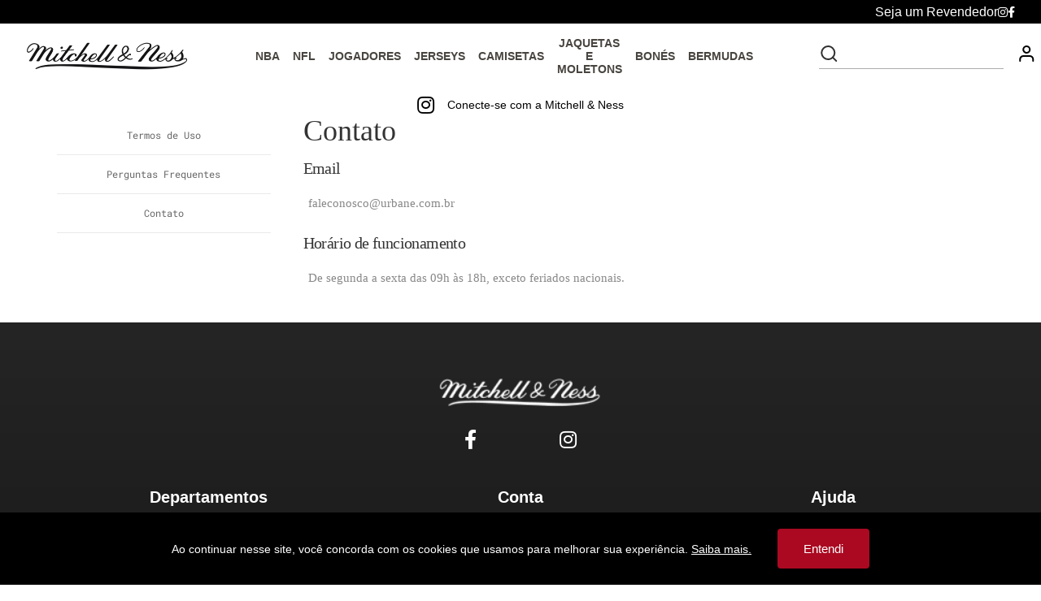

--- FILE ---
content_type: text/html; charset=utf-8
request_url: https://www.mitchellandnessshop.com.br/institucional/contato
body_size: 16267
content:
<!DOCTYPE html PUBLIC "-//W3C//DTD XHTML 1.0 Transitional//EN" "http://www.w3.org/TR/xhtml1/DTD/xhtml1-transitional.dtd">
<html xmlns="http://www.w3.org/1999/xhtml" xmlns:vtex="http://www.vtex.com.br/2009/vtex-common" xmlns:vtex.cmc="http://www.vtex.com.br/2009/vtex-commerce">
  <head><meta name="language" content="pt-BR" />
<meta name="country" content="BRA" />
<meta name="currency" content="R$" />
<!-- Common Meta Tags -->
<meta http-equiv="Content-Type" content="text/html; charset=utf-8">
<meta http-equiv="X-UA-Compatible" content="ie=edge">
<meta name="viewport" content="width=device-width, initial-scale=1, maximum-scale=3.0, user-scalable=1" />
<meta name="robots" content="index, follow" />

<!-- General Main Meta Tags -->
<link rel="icon" type="image/png" href="https://estyle.vteximg.com.br/arquivos/mitchellandness-favicon.jpg?v=637249172785430000" />

<!-- HTML Meta Tags -->
<title>Mitchell & Ness Brasil - Os maiores times de basquete e regatas autênticas</title>
<meta name="title" content="Mitchell & Ness Brasil - Os maiores times de basquete e regatas autênticas" />
<meta name="description" content="Bem-vindo à Mitchell & Ness Brasil. Desde 1904, sinônimo de autenticidade e qualidade no mundo esportivo. Explore regatas e produtos autênticos dos maiores times de basquete como Lakers, Bulls, Celtics, Warriors, e muito mais." />

<!-- Google / Search Engine Extra Meta Tags -->
<meta itemprop="name" content="Mitchell & Ness Brasil - Os maiores times de basquete e regatas autênticas" />
<meta itemprop="description" content="Bem-vindo à Mitchell & Ness Brasil. Desde 1904, sinônimo de autenticidade e qualidade no mundo esportivo. Explore regatas e produtos autênticos dos maiores times de basquete como Lakers, Bulls, Celtics, Warriors, e muito mais." />
<meta itemprop="image" content="https://estyle.vteximg.com.br/arquivos/mitchellandness-logo-grande.jpg" />

<!-- General Open Graph (Facebook/Whatsapp/Instagram) Meta Tags -->
<meta property="og:type" content="website">
<meta property="og:site_name" content="Mitchell & Ness">
<meta property="og:locale" content="pt_BR">
<meta property="og:title" content="Mitchell & Ness Brasil - Os maiores times de basquete e regatas autênticas" />
<meta property="og:description" content="Bem-vindo à Mitchell & Ness Brasil. Desde 1904, sinônimo de autenticidade e qualidade no mundo esportivo. Explore regatas e produtos autênticos dos maiores times de basquete como Lakers, Bulls, Celtics, Warriors, e muito mais." />
<meta property="og:image" content="https://estyle.vteximg.com.br/arquivos/mitchellandness-logo-grande.jpg" />
<meta property="og:url" content="https://www.mitchellandnessshop.com.br/" />

<!-- General Twitter Meta Tags -->
<meta name="twitter:card" content="summary_large_image">
<meta name="twitter:title" content="Mitchell & Ness Brasil - Os maiores times de basquete e regatas autênticas" />
<meta name="twitter:description" content="Bem-vindo à Mitchell & Ness Brasil. Desde 1904, sinônimo de autenticidade e qualidade no mundo esportivo. Explore regatas e produtos autênticos dos maiores times de basquete como Lakers, Bulls, Celtics, Warriors, e muito mais." />
<meta name="twitter:image" content="https://estyle.vteximg.com.br/arquivos/mitchellandness-logo-grande.jpg">
<!-- ATENÇÃO, esse erro prejudica a performance do seu site, o conteudo de nome content_name não foi renderizado por nao ser um XDocument válido, erro: - An error occurred while parsing EntityName. Line 11, position 18.--><meta name="robots" content="index, follow" /><meta name="viewport" content="width=device-width, initial-scale=1, maximum-scale=3.0, user-scalable=1" /><meta http-equiv="Content-Type" content="text/html;charset=utf-8" />
<meta name="description" content="Moda Direto da Fábrica em Parceria com as Melhores Influencers. Menor Preço, Mais Estilo. Entrega em Todo o Brasil. Direto de Fábrica. Diversas Promoções." />
<meta name="Abstract" content="eStyle" />
<meta name="author" content="eStyle" />
<meta name="copyright" content="eStyle" />
<meta name="vtex-version" content="1.0.0.0" />
<meta http-equiv="pragma" content="no-cache" />
<title>Institucional – MitchellAndNess</title><script type="text/javascript" language="javascript">var jscheckoutUrl = 'https://www.mitchellandnessshop.com.br/checkout/#/cart';var jscheckoutAddUrl = 'https://www.mitchellandnessshop.com.br/checkout/cart/add';var jscheckoutGiftListId = '';var jsnomeSite = 'projetoinfluencer';var jsnomeLoja = 'mitchellandness';var jssalesChannel = '3';var defaultStoreCurrency = 'R$';var localeInfo = {"CountryCode":"BRA","CultureCode":"pt-BR","CurrencyLocale":{"RegionDisplayName":"Brazil","RegionName":"BR","RegionNativeName":"Brasil","TwoLetterIsoRegionName":"BR","CurrencyEnglishName":"Brazilian Real","CurrencyNativeName":"Real","CurrencySymbol":"R$","ISOCurrencySymbol":"BRL","Locale":1046,"Format":{"CurrencyDecimalDigits":2,"CurrencyDecimalSeparator":",","CurrencyGroupSeparator":".","CurrencyGroupSize":3,"StartsWithCurrencySymbol":true},"FlagUrl":"http://www.geonames.org/flags/x/br.gif"}};</script> 
<script type="text/javascript" language="javascript">vtxctx = {"searchTerm":"institucional","isOrder":"0","isCheck":"0","isCart":"0","actionType":"","actionValue":"","login":null,"url":"www.mitchellandnessshop.com.br","transurl":"www.mitchellandnessshop.com.br"};</script> 
<script language="javascript" src="https://io.vtex.com.br/front-libs/jquery/1.8.3/jquery-1.8.3.min.js?v=1.0.0.0"   type="text/javascript"></script>
<script language="javascript" src="https://projetoinfluencer.vteximg.com.br/scripts/swfobject.js?v=1.0.0.0"   type="text/javascript"></script>
<script language="javascript" src="https://projetoinfluencer.vteximg.com.br/scripts/vtex.ajax.wait.js?v=1.0.0.0"   type="text/javascript"></script>
<script language="javascript" src="https://projetoinfluencer.vteximg.com.br/scripts/vtex.common.js?v=1.0.0.0"   type="text/javascript"></script>
<script language="javascript" src="https://vtex.vtexassets.com/_v/public/assets/v1/npm/@vtex/render-extension-loader@0.1.6/lib/render-extension-loader.js?v=1.0.0.0"   type="text/javascript"></script>
<script language="javascript" src="https://io.vtex.com.br/rc/rc.js?v=1.0.0.0"   type="text/javascript"></script>
<script language="javascript" src="https://activity-flow.vtex.com/af/af.js?v=1.0.0.0"   type="text/javascript"></script>
<script language="javascript" src="https://projetoinfluencer.vteximg.com.br/scripts/vtex.tagmanager.helper.js?v=1.0.0.0"   type="text/javascript"></script>
<script language="javascript" src="https://io.vtex.com.br/portal-ui/v1.21.0/scripts/vtex-events-all.min.js?v=1.0.0.0"   type="text/javascript"></script>
<script language="javascript" src="https://io.vtex.com.br/portal-ui/v1.21.0/scripts/vtex-analytics.js?v=1.0.0.0"   type="text/javascript"></script>
<script language="javascript" src="https://io.vtex.com.br/front-libs/front-i18n/0.7.2/vtex-i18n.min.js?v=1.0.0.0"   type="text/javascript"></script>
<script language="javascript" src="https://io.vtex.com.br/front-libs/front-utils/3.0.8/underscore-extensions.js?v=1.0.0.0"   type="text/javascript"></script>
<script language="javascript" src="https://projetoinfluencer.vteximg.com.br/scripts/currency-format.min.js?v=1.0.0.0"   type="text/javascript"></script>
<script language="javascript" src="https://io.vtex.com.br/front-libs/dustjs-linkedin/2.3.5/dust-core-2.3.5.min.js?v=1.0.0.0"   type="text/javascript"></script>
<script language="javascript" src="https://io.vtex.com.br/vtex.js/v2.13.1/vtex.min.js?v=1.0.0.0"   type="text/javascript"></script>
<link rel="stylesheet" type="text/css" href="https://estyle.vteximg.com.br/arquivos/bootstrap.min.css?v=635827719507000000" /><link rel="stylesheet" type="text/css" href="https://estyle.vteximg.com.br/arquivos/footer.css?v=637117836655630000" /><link rel="stylesheet" type="text/css" href="https://estyle.vteximg.com.br/arquivos/util.min.css?v=637002937542300000" /><link rel="stylesheet" type="text/css" href="https://estyle.vteximg.com.br/arquivos/mainsophia.css?v=637519551974970000" /><link rel="stylesheet" type="text/css" href="https://estyle.vteximg.com.br/arquivos/fa_5_7_2_all.css?v=637193199564470000" /><link rel="stylesheet" type="text/css" href="https://estyle.vteximg.com.br/arquivos/institucional.css?v=637519552044900000" /><script>
    console.log('commonStyles2 23/10 11h51');
</script><style type="text/css">
	/* cyrillic-ext */
	@font-face {
	  font-family: 'Roboto Mono';
	  font-style: normal;
	  font-weight: 400;
	  src: local('Roboto Mono'), local('RobotoMono-Regular'), url(https://fonts.gstatic.com/s/robotomono/v7/L0x5DF4xlVMF-BfR8bXMIjhGq3-cXbKDO1w.woff2) format('woff2');
	  unicode-range: U+0460-052F, U+1C80-1C88, U+20B4, U+2DE0-2DFF, U+A640-A69F, U+FE2E-FE2F;
	}
	/* cyrillic */
	@font-face {
	  font-family: 'Roboto Mono';
	  font-style: normal;
	  font-weight: 400;
	  src: local('Roboto Mono'), local('RobotoMono-Regular'), url(https://fonts.gstatic.com/s/robotomono/v7/L0x5DF4xlVMF-BfR8bXMIjhPq3-cXbKDO1w.woff2) format('woff2');
	  unicode-range: U+0400-045F, U+0490-0491, U+04B0-04B1, U+2116;
	}
	/* greek-ext */
	@font-face {
	  font-family: 'Roboto Mono';
	  font-style: normal;
	  font-weight: 400;
	  src: local('Roboto Mono'), local('RobotoMono-Regular'), url(https://fonts.gstatic.com/s/robotomono/v7/L0x5DF4xlVMF-BfR8bXMIjhHq3-cXbKDO1w.woff2) format('woff2');
	  unicode-range: U+1F00-1FFF;
	}
	/* greek */
	@font-face {
	  font-family: 'Roboto Mono';
	  font-style: normal;
	  font-weight: 400;
	  src: local('Roboto Mono'), local('RobotoMono-Regular'), url(https://fonts.gstatic.com/s/robotomono/v7/L0x5DF4xlVMF-BfR8bXMIjhIq3-cXbKDO1w.woff2) format('woff2');
	  unicode-range: U+0370-03FF;
	}
	/* vietnamese */
	@font-face {
	  font-family: 'Roboto Mono';
	  font-style: normal;
	  font-weight: 400;
	  src: local('Roboto Mono'), local('RobotoMono-Regular'), url(https://fonts.gstatic.com/s/robotomono/v7/L0x5DF4xlVMF-BfR8bXMIjhEq3-cXbKDO1w.woff2) format('woff2');
	  unicode-range: U+0102-0103, U+0110-0111, U+1EA0-1EF9, U+20AB;
	}
	/* latin-ext */
	@font-face {
	  font-family: 'Roboto Mono';
	  font-style: normal;
	  font-weight: 400;
	  src: local('Roboto Mono'), local('RobotoMono-Regular'), url(https://fonts.gstatic.com/s/robotomono/v7/L0x5DF4xlVMF-BfR8bXMIjhFq3-cXbKDO1w.woff2) format('woff2');
	  unicode-range: U+0100-024F, U+0259, U+1E00-1EFF, U+2020, U+20A0-20AB, U+20AD-20CF, U+2113, U+2C60-2C7F, U+A720-A7FF;
	}
	/* latin */
	@font-face {
	  font-family: 'Roboto Mono';
	  font-style: normal;
	  font-weight: 400;
	  src: local('Roboto Mono'), local('RobotoMono-Regular'), url(https://fonts.gstatic.com/s/robotomono/v7/L0x5DF4xlVMF-BfR8bXMIjhLq3-cXbKD.woff2) format('woff2');
	  unicode-range: U+0000-00FF, U+0131, U+0152-0153, U+02BB-02BC, U+02C6, U+02DA, U+02DC, U+2000-206F, U+2074, U+20AC, U+2122, U+2191, U+2193, U+2212, U+2215, U+FEFF, U+FFFD;
	}
</style><style type="text/css">
	/* cyrillic-ext */
	@font-face {
	  font-family: 'Roboto';
	  font-style: normal;
	  font-weight: 400;
	  src: local('Roboto'), local('Roboto-Regular'), url(https://fonts.gstatic.com/s/roboto/v20/KFOmCnqEu92Fr1Mu72xKKTU1Kvnz.woff2) format('woff2');
	  unicode-range: U+0460-052F, U+1C80-1C88, U+20B4, U+2DE0-2DFF, U+A640-A69F, U+FE2E-FE2F;
	}
	/* cyrillic */
	@font-face {
	  font-family: 'Roboto';
	  font-style: normal;
	  font-weight: 400;
	  src: local('Roboto'), local('Roboto-Regular'), url(https://fonts.gstatic.com/s/roboto/v20/KFOmCnqEu92Fr1Mu5mxKKTU1Kvnz.woff2) format('woff2');
	  unicode-range: U+0400-045F, U+0490-0491, U+04B0-04B1, U+2116;
	}
	/* greek-ext */
	@font-face {
	  font-family: 'Roboto';
	  font-style: normal;
	  font-weight: 400;
	  src: local('Roboto'), local('Roboto-Regular'), url(https://fonts.gstatic.com/s/roboto/v20/KFOmCnqEu92Fr1Mu7mxKKTU1Kvnz.woff2) format('woff2');
	  unicode-range: U+1F00-1FFF;
	}
	/* greek */
	@font-face {
	  font-family: 'Roboto';
	  font-style: normal;
	  font-weight: 400;
	  src: local('Roboto'), local('Roboto-Regular'), url(https://fonts.gstatic.com/s/roboto/v20/KFOmCnqEu92Fr1Mu4WxKKTU1Kvnz.woff2) format('woff2');
	  unicode-range: U+0370-03FF;
	}
	/* vietnamese */
	@font-face {
	  font-family: 'Roboto';
	  font-style: normal;
	  font-weight: 400;
	  src: local('Roboto'), local('Roboto-Regular'), url(https://fonts.gstatic.com/s/roboto/v20/KFOmCnqEu92Fr1Mu7WxKKTU1Kvnz.woff2) format('woff2');
	  unicode-range: U+0102-0103, U+0110-0111, U+1EA0-1EF9, U+20AB;
	}
	/* latin-ext */
	@font-face {
	  font-family: 'Roboto';
	  font-style: normal;
	  font-weight: 400;
	  src: local('Roboto'), local('Roboto-Regular'), url(https://fonts.gstatic.com/s/roboto/v20/KFOmCnqEu92Fr1Mu7GxKKTU1Kvnz.woff2) format('woff2');
	  unicode-range: U+0100-024F, U+0259, U+1E00-1EFF, U+2020, U+20A0-20AB, U+20AD-20CF, U+2113, U+2C60-2C7F, U+A720-A7FF;
	}
	/* latin */
	@font-face {
	  font-family: 'Roboto';
	  font-style: normal;
	  font-weight: 400;
	  src: local('Roboto'), local('Roboto-Regular'), url(https://fonts.gstatic.com/s/roboto/v20/KFOmCnqEu92Fr1Mu4mxKKTU1Kg.woff2) format('woff2');
	  unicode-range: U+0000-00FF, U+0131, U+0152-0153, U+02BB-02BC, U+02C6, U+02DA, U+02DC, U+2000-206F, U+2074, U+20AC, U+2122, U+2191, U+2193, U+2212, U+2215, U+FEFF, U+FFFD;
	}
</style><script language="javascript">var ___scriptPathTransac = '';</script><script language="javascript">var ___scriptPath = '';</script>
<!-- Start - WebAnalyticsViewPart -->
<script> var defaultUtmFromFolder = '';</script>
<!-- CommerceContext.Current.VirtualFolder.Name: contato -->

<script>
vtex.events.addData({"pageCategory":"contato","pageDepartment":null,"pageUrl":"http://www.mitchellandnessshop.com.br/institucional/contato","pageTitle":"Institucional – MitchellAndNess","skuStockOutFromShelf":[],"skuStockOutFromProductDetail":[],"shelfProductIds":[],"accountName":"mitchellandness","pageFacets":[]});
</script>

<script>
(function(w,d,s,l,i){w[l]=w[l]||[];w[l].push({'gtm.start':
                            new Date().getTime(),event:'gtm.js'});var f=d.getElementsByTagName(s)[0],
                            j=d.createElement(s),dl=l!='dataLayer'?'&l='+l:'';j.async=true;j.src=
                            '//www.googletagmanager.com/gtm.js?id='+i+dl;f.parentNode.insertBefore(j,f);
                            })(window,document,'script','dataLayer','GTM-57SC25F');
</script>

<script>
var helper = new vtexTagManagerHelper('otherView'); helper.init();
</script>

<!-- End - WebAnalyticsViewPart -->
<link rel="canonical" href="https://www.mitchellandnessshop.com.br/institucional" /></head>
  <body class="contato"><div class="ajax-content-loader" rel="/no-cache/callcenter/disclaimer"></div><script>
		console.log('* common-institucional-base 03/03 20:03');
	</script><script>
	console.log('mitchellandness-header 15/09 13:30');
</script>
	
<link rel="stylesheet" type="text/css" href="https://estyle.vteximg.com.br/arquivos/slick.min.css?v=637002937526800000" />
<link rel="stylesheet" type="text/css" href="https://estyle.vteximg.com.br/arquivos/mitchellandness-toast-popup.css?v=637975951100500000" />
<link rel="stylesheet" type="text/css" href="https://estyle.vteximg.com.br/arquivos/mitchellandness-lgpd-popup.css?v=637975951059830000" />
<link rel="stylesheet" type="text/css" href="https://estyle.vteximg.com.br/arquivos/mitchellandness-aion-cart.css?v=638013155189870000" />
<link rel="stylesheet" type="text/css" href="https://estyle.vteximg.com.br/arquivos/mitchellandness-header.css?v=638640128947870000" />

<header class="website-header js-website-header">



	<div class="desktop retailer-wrapper">
	<div>
		<a href="https://www.compreroupasporatacado.com.br/revenda-atacado-mitchell/?utm_source=ecommerce&utm_medium=menu_superior&utm_campaign=mitchell_cpra">
			<h3 class="">Seja um Revendedor</h3>
		</a>
		
			<a href="https://www.instagram.com/mitchellnessbr/" >
				<i class="fab fa-instagram"></i>
			</a>
		
			<a href=https://www.facebook.com/MitchellAndNessBR/>
			<i class="fab fa-facebook-f"></i>
		</a>
		
		
	</div>

</div>



	 <!-- Departments can be showed in three ways: list, images and campaigns -->
<div class="main-header">
	<div class="mobile menu-icon js-menu-mobile-trigger">
		<svg viewBox="0 0 512 512" xmlns="http://www.w3.org/2000/svg">
			<path d="M492,236H20c-11.046,0-20,8.954-20,20c0,11.046,8.954,20,20,20h472c11.046,0,20-8.954,20-20S503.046,236,492,236z"/>
			<path d="M492,76H20C8.954,76,0,84.954,0,96s8.954,20,20,20h472c11.046,0,20-8.954,20-20S503.046,76,492,76z"/>
			<path d="M492,396H20c-11.046,0-20,8.954-20,20c0,11.046,8.954,20,20,20h472c11.046,0,20-8.954,20-20 C512,404.954,503.046,396,492,396z"/>
		</svg>
	</div>

	<div class="logo">
		<a href="/">
			<img src="https://estyle.vteximg.com.br/arquivos/mitchell_logo_black.png?v=637299037265330000" alt="Logo da Mitchell And Ness em branco e fundo preto. O logo consiste no nome escrito em letras cursivas." />
		</a>
	</div>

	<div class="menu js-menu-mobile prevent_shadow_swipe">
		<div class="mobile menu-title">
			<i class="fas fa-arrow-left close-menu-mobile-icon js-close-menu-mobile-trigger"></i>
			<h2>Menu</h2>
		</div>
		<div class="mobile search-bar js-search-bar">
			<div class="search-icon">
				<svg viewBox="0 0 25 24" fill="none" xmlns="http://www.w3.org/2000/svg">
					<path d="M11.25 19C15.6683 19 19.25 15.4183 19.25 11C19.25 6.58172 15.6683 3 11.25 3C6.83172 3 3.25 6.58172 3.25 11C3.25 15.4183 6.83172 19 11.25 19Z" stroke="#303030" stroke-width="2" stroke-linecap="round" stroke-linejoin="round"/>
					<path d="M21.25 21L16.9 16.65" stroke="#303030" stroke-width="2" stroke-linecap="round" stroke-linejoin="round"/>
				</svg>

			</div>
			<form>
				<input class="fulltext-search-box ui-autocomplete-input ui-corner-all js-search-input" maxlength="100" type="text" name="pesquisa" placeholder="" autocomplete="off" role="textbox" aria-autocomplete="list" aria-haspopup="true">
			</form>
			<i class="fas fa-times delete-search-text-icon js-delete-search-text"></i>
		</div>

		<div class="mobile">
			<a href="/"><h3>Início</h3></a>
		</div>

		<div class="mobile">
			<a href="/account/accountStart"><h3>Minhas compras</h3></a>
		</div>

		<div class="mobile division"></div>

		
		<div class="js-open-submenu-mobile-trigger">
    <div class="submenu js-submenu">
        <div class="mobile submenu-title js-close-submenu-mobile-trigger">
            <i class="fas fa-arrow-left"></i>
            <h4>NBA</h4>
        </div>

        <div class="section mobile">
            <a href="/campanha/mitchell_and_ness_time">Todos os times da NBA</a>
        </div>

        <!-- Primeira Coluna: Categorias -->
        <div class="section many-columns" style="display: flex; flex-direction: column; align-items: flex-start;">
            <h4 class="desktop" style="margin-bottom: 10px; padding-left: 20px;"></h4>
			<a href="/busca?ft=Regata_Mitchell_&_Ness_NBA&fq=C:/156/" class="team-link" style="padding: 8px 0; padding-left: 20px;"><strong>Jersey</strong></a>
            <a href="/busca?ft=Jaqueta_nba&fq=C:/156/" class="team-link" style="padding: 8px 0; padding-left: 20px;"><strong>Jaqueta</strong></a>
			<a href="/busca?ft=moletom_nba&fq=C:/156/" class="team-link" style="padding: 8px 0; padding-left: 20px;"><strong>Moletom</strong></a>
						<a href="/busca?ft=bermuda_nba&fq=C:/156/" class="team-link" style="padding: 8px 0; padding-left: 20px;"><strong>Bermuda</strong></a>
			<a href="/busca?ft=shorts_nba&fq=C:/156/" class="team-link" style="padding: 8px 0; padding-left: 20px;"><strong>Shorts</strong></a>
            <a href="/busca?ft=Bone_nba&fq=C:/156/" class="team-link" style="padding: 8px 0; padding-left: 20px;"><strong>Boné</strong></a>
            <a href="/busca?ft=Camiseta_nba&fq=C:/156/" class="team-link" style="padding: 8px 0; padding-left: 20px;"><strong>Camiseta</strong></a>
                            </div>

        <!-- Segunda Coluna: Times -->
        <div class="section many-columns" style="display: flex; flex-wrap: wrap; gap: 10px;">
            <a href="/busca?ft=Atlanta_Hawks&fq=C:/156/" class="team-link" style="background-image: url('https://estyle.vteximg.com.br/arquivos/atlanta.svg?v=638566595328300000'); background-size: 20px 20px; background-repeat: no-repeat; background-position: left center; padding-left: 30px;">Atlanta Hawks</a>
            <a href="/busca?ft=Boston_Celtics&fq=C:/156/" class="team-link" style="background-image: url('https://estyle.vteximg.com.br/arquivos/boston.svg?v=638566607589730000'); background-size: 20px 20px; background-repeat: no-repeat; background-position: left center; padding-left: 30px;">Boston Celtics</a>
            <a href="/busca?ft=Brooklyn_Nets&fq=C:/156/" class="team-link" style="background-image: url('https://estyle.vteximg.com.br/arquivos/brooklyn.svg?v=638566621395200000'); background-size: 20px 20px; background-repeat: no-repeat; background-position: left center; padding-left: 30px;">Brooklyn Nets</a>
            <a href="/busca?ft=Charlotte_Hornets&fq=C:/156/" class="team-link" style="background-image: url('https://estyle.vteximg.com.br/arquivos/charlotte.svg?v=638566625017600000'); background-size: 20px 20px; background-repeat: no-repeat; background-position: left center; padding-left: 30px;">Charlotte Hornets</a>
            <a href="/busca?ft=Chicago_Bulls&fq=C:/156/" class="team-link" style="background-image: url('https://estyle.vteximg.com.br/arquivos/chicago.svg?v=638566595330170000'); background-size: 20px 20px; background-repeat: no-repeat; background-position: left center; padding-left: 30px;">Chicago Bulls</a>
            <a href="/busca?ft=Cleveland_Cavaliers&fq=C:/156/" class="team-link" style="background-image: url('https://estyle.vteximg.com.br/arquivos/cleveland.svg?v=638566617215100000'); background-size: 20px 20px; background-repeat: no-repeat; background-position: left center; padding-left: 30px;">Cleveland Cavaliers</a>
            <a href="/busca?ft=Dallas_Mavericks&fq=C:/156/" class="team-link" style="background-image: url('https://estyle.vteximg.com.br/arquivos/dallas.svg?v=638566622566500000'); background-size: 20px 20px; background-repeat: no-repeat; background-position: left center; padding-left: 30px;">Dallas Mavericks</a>
            <a href="/busca?ft=Denver_Nuggets&fq=C:/156/" class="team-link" style="background-image: url('https://estyle.vteximg.com.br/arquivos/denver.svg?v=638566617216700000'); background-size: 20px 20px; background-repeat: no-repeat; background-position: left center; padding-left: 30px;">Denver Nuggets</a>
            <a href="/busca?ft=Detroit_Pistons&fq=C:/156/" class="team-link" style="background-image: url('https://estyle.vteximg.com.br/arquivos/detroit.svg?v=638566622843600000'); background-size: 20px 20px; background-repeat: no-repeat; background-position: left center; padding-left: 30px;">Detroit Pistons</a>
            <a href="/busca?ft=Golden_State_Warriors&fq=C:/156/" class="team-link" style="background-image: url('https://estyle.vteximg.com.br/arquivos/golden_state.svg?v=638566626163300000'); background-size: 20px 20px; background-repeat: no-repeat; background-position: left center; padding-left: 30px;">Golden State Warriors</a>
            <a href="/busca?ft=Houston_Rockets&fq=C:/156/" class="team-link" style="background-image: url('https://estyle.vteximg.com.br/arquivos/houston.svg?v=638566617220470000'); background-size: 20px 20px; background-repeat: no-repeat; background-position: left center; padding-left: 30px;">Houston Rockets</a>
        </div>

        <div class="section many-columns" style="display: flex; flex-wrap: wrap; gap: 10px;">
            <a href="/busca?ft=Indiana_Pacers&fq=C:/156/" class="team-link" style="background-image: url('https://estyle.vteximg.com.br/arquivos/indiana.svg?v=638566607592070000'); background-size: 20px 20px; background-repeat: no-repeat; background-position: left center; padding-left: 30px;">Indiana Pacers</a>
            <a href="/busca?ft=Los_Angeles_Clippers&fq=C:/156/" class="team-link" style="background-image: url('https://estyle.vteximg.com.br/arquivos/los_angeles_clippers.svg?v=638566626158330000'); background-size: 20px 20px; background-repeat: no-repeat; background-position: left center; padding-left: 30px;">Los Angeles Clippers</a>
            <a href="/busca?ft=Los_Angeles_Lakers&fq=C:/156/" class="team-link" style="background-image: url('https://estyle.vteximg.com.br/arquivos/los_angeles_lakers.svg?v=638566626164170000'); background-size: 20px 20px; background-repeat: no-repeat; background-position: left center; padding-left: 30px;">Los Angeles Lakers</a>
            <a href="/busca?ft=Memphis_Grizzlies&fq=C:/156/" class="team-link" style="background-image: url('https://estyle.vteximg.com.br/arquivos/memphis.svg?v=638566622563300000'); background-size: 20px 20px; background-repeat: no-repeat; background-position: left center; padding-left: 30px;">Memphis Grizzlies</a>
            <a href="/busca?ft=Miami_Heat&fq=C:/156/" class="team-link" style="background-image: url('https://estyle.vteximg.com.br/arquivos/miami.svg?v=638566617227170000'); background-size: 20px 20px; background-repeat: no-repeat; background-position: left center; padding-left: 30px;">Miami Heat</a>
            <a href="/busca?ft=Milwaukee_Bucks&fq=C:/156/" class="team-link" style="background-image: url('https://estyle.vteximg.com.br/arquivos/milwaukee.svg?v=638566627988730000'); background-size: 20px 20px; background-repeat: no-repeat; background-position: left center; padding-left: 30px;">Milwaukee Bucks</a>
            <a href="/busca?ft=Minnesota_Timberwolves&fq=C:/156/" class="team-link" style="background-image: url('https://estyle.vteximg.com.br/arquivos/minnesota.svg?v=638566617228730000'); background-size: 20px 20px; background-repeat: no-repeat; background-position: left center; padding-left: 30px;">Minnesota Timberwolves</a>
            <a href="/busca?ft=New_Jersey_Nets&fq=C:/156/" class="team-link" style="background-image: url('https://estyle.vteximg.com.br/arquivos/new_jersey.svg?v=638566644523170000'); background-size: 20px 20px; background-repeat: no-repeat; background-position: left center; padding-left: 30px;">New Jersey Nets</a>
            <a href="/busca?ft=New_Orleans_Hornets&fq=C:/156/" class="team-link" style="background-image: url('https://estyle.vteximg.com.br/arquivos/new_orleans.svg?v=638566643448330000'); background-size: 20px 20px; background-repeat: no-repeat; background-position: left center; padding-left: 30px;">New Orleans Hornets</a>
            <a href="/busca?ft=New_York_Knicks&fq=C:/156/" class="team-link" style="background-image: url('https://estyle.vteximg.com.br/arquivos/new_york.svg?v=638566634316700000'); background-size: 20px 20px; background-repeat: no-repeat; background-position: left center; padding-left: 30px;">New York Knicks</a>
        </div>

        <div class="section many-columns" style="display: flex; flex-wrap: wrap; gap: 10px;">
            <a href="/busca?ft=Oklahoma_City_Thunder&fq=C:/156/" class="team-link" style="background-image: url('https://estyle.vteximg.com.br/arquivos/oklahoma_city.svg?v=638566631214970000'); background-size: 20px 20px; background-repeat: no-repeat; background-position: left center; padding-left: 30px;">Oklahoma City Thunder</a>
            <a href="/busca?ft=Orlando_Magic&fq=C:/156/" class="team-link" style="background-image: url('https://estyle.vteximg.com.br/arquivos/orlando.svg?v=638566617230130000'); background-size: 20px 20px; background-repeat: no-repeat; background-position: left center; padding-left: 30px;">Orlando Magic</a>
            <a href="/busca?ft=Philadelphia_76ERS&fq=C:/156/" class="team-link" style="background-image: url('https://estyle.vteximg.com.br/arquivos/philadelphia.svg?v=638566621392530000'); background-size: 20px 20px; background-repeat: no-repeat; background-position: left center; padding-left: 30px;">Philadelphia 76ERS</a>
            <a href="/busca?ft=Phoenix_Suns&fq=C:/156/" class="team-link" style="background-image: url('https://estyle.vteximg.com.br/arquivos/phoenix.svg?v=638566658054030000'); background-size: 20px 20px; background-repeat: no-repeat; background-position: left center; padding-left: 30px;">Phoenix Suns</a>
            <a href="/busca?ft=Portland_Trail_Blazers&fq=C:/156/" class="team-link" style="background-image: url('https://estyle.vteximg.com.br/arquivos/portland.svg?v=638566641959270000'); background-size: 20px 20px; background-repeat: no-repeat; background-position: left center; padding-left: 30px;">Portland Trail Blazers</a>
            <a href="/busca?ft=Sacramento_Kings&fq=C:/156/" class="team-link" style="background-image: url('https://estyle.vteximg.com.br/arquivos/sacramento.svg?v=638566617231900000'); background-size: 20px 20px; background-repeat: no-repeat; background-position: left center; padding-left: 30px;">Sacramento Kings</a>
            <a href="/busca?ft=San_Antonio_Spurs&fq=C:/156/" class="team-link" style="background-image: url('https://estyle.vteximg.com.br/arquivos/san_antonio.svg?v=638566629602370000'); background-size: 20px 20px; background-repeat: no-repeat; background-position: left center; padding-left: 30px;">San Antonio Spurs</a>
            <a href="/busca?ft=Seattle_Supersonics&fq=C:/156/" class="team-link" style="background-image: url('https://estyle.vteximg.com.br/arquivos/seattle.svg?v=638566636155430000'); background-size: 20px 20px; background-repeat: no-repeat; background-position: left center; padding-left: 30px;">Seattle Supersonics</a>
            <a href="/busca?ft=Toronto_Raptors&fq=C:/156/" class="team-link" style="background-image: url('https://estyle.vteximg.com.br/arquivos/toronto.svg?v=638566617233470000'); background-size: 20px 20px; background-repeat: no-repeat; background-position: left center; padding-left: 30px;">Toronto Raptors</a>
            <a href="/busca?ft=Utah_Jazz&fq=C:/156/" class="team-link" style="background-image: url('https://estyle.vteximg.com.br/arquivos/utah.svg?v=638566630070300000'); background-size: 20px 20px; background-repeat: no-repeat; background-position: left center; padding-left: 30px;">Utah Jazz</a>
            <a href="/busca?ft=Vancouver_Grizzlies&fq=C:/156/" class="team-link" style="background-image: url('https://estyle.vteximg.com.br/arquivos/vancouver.svg?v=638566641966400000'); background-size: 20px 20px; background-repeat: no-repeat; background-position: left center; padding-left: 30px;">Vancouver Grizzlies</a>
            <a href="/busca?ft=Washington_Wizards&fq=C:/156/" class="team-link" style="background-image: url('https://estyle.vteximg.com.br/arquivos/washington.svg?v=638566633209830000'); background-size: 20px 20px; background-repeat: no-repeat; background-position: left center; padding-left: 30px;">Washington Wizards</a>
        </div>
    </div>

    <a class="desktop" href="/campanha/nba_times">
        <h3 class="">NBA</h3>
    </a>

    <a class="mobile">
        <h3 class="">NBA</h3>
    </a>
    <i class="mobile fas fa-chevron-right"></i>
</div>







			<div class="js-open-submenu-mobile-trigger">
    <div class="submenu js-submenu">
        <div class="mobile submenu-title js-close-submenu-mobile-trigger">
            <i class="fas fa-arrow-left"></i>
            <h4>NFL</h4>
        </div>

        <div class="section mobile">
            <a href="/busca?ft=nfl&fq=C:/156/#PageNumber=1&O=OrderByReleaseDateDESC">Todos os times da NFL</a>
        </div>

        <!-- Categorias Section -->
		<div class="section many-columns" style="display: flex; flex-direction: column; align-items: flex-start;">
    <h4 class="desktop" style="margin-bottom: 10px; padding-left: 20px;"></h4>
    <a href="/busca?ft=jaqueta_nfl&fq=C:/156/" class="team-link" style="padding: 8px 0; padding-left: 20px;"><strong>Jaqueta</strong></a>
    <a href="/busca?ft=jersey_nfl&fq=C:/156/" class="team-link" style="padding: 8px 0; padding-left: 20px;"><strong>Jersey</strong></a>
    <a href="/busca?ft=bone_nfl&fq=C:/156/" class="team-link" style="padding: 8px 0; padding-left: 20px;"><strong>Boné</strong></a>
    <a href="/busca?ft=camiseta_nfl&fq=C:/156/" class="team-link" style="padding: 8px 0; padding-left: 20px;"><strong>Camiseta</strong></a>

</div>



        <!-- Times Section -->
        <div class="section many-columns" style="display: flex; flex-wrap: wrap; gap: 10px;">
            <a href="/busca?ft=Oakland_Raiders&fq=C:/156/" class="team-link" style="background-image: url('https://estyle.vteximg.com.br/arquivos/oakland_raiders.svg?v=638609027567300000'); background-size: 20px 20px; background-repeat: no-repeat; background-position: left center; padding-left: 30px;">Oakland Raiders</a>
            <a href="/busca?ft=New_York_Giants&fq=C:/156/" class="team-link" style="background-image: url('https://estyle.vteximg.com.br/arquivos/new_york_giants.svg?v=638609034731870000'); background-size: 20px 20px; background-repeat: no-repeat; background-position: left center; padding-left: 30px;">New York Giants</a>
            <a href="/busca?ft=Pittsburgh_Steelers&fq=C:/156/" class="team-link" style="background-image: url('https://estyle.vteximg.com.br/arquivos/pittsburgh_steelers.svg?v=638609034730070000'); background-size: 20px 20px; background-repeat: no-repeat; background-position: left center; padding-left: 30px;">Pittsburgh Steelers</a>
            <a href="/busca?ft=Green_Bay_Packers&fq=C:/156/" class="team-link" style="background-image: url('https://estyle.vteximg.com.br/arquivos/green_bay_packers.svg?v=638609034727200000'); background-size: 20px 20px; background-repeat: no-repeat; background-position: left center; padding-left: 30px;">Green Bay Packers</a>
            <a href="/busca?ft=San_Francisco_49ers&fq=C:/156/" class="team-link" style="background-image: url('https://estyle.vteximg.com.br/arquivos/san_francisco_49ers.svg?v=638609034723200000'); background-size: 20px 20px; background-repeat: no-repeat; background-position: left center; padding-left: 30px;">San Francisco 49ers</a>
            <a href="/busca?ft=Philadelphia_Eagles&fq=C:/156/" class="team-link" style="background-image: url('https://estyle.vteximg.com.br/arquivos/philadelphia_eagles.svg?v=638609035507400000'); background-size: 20px 20px; background-repeat: no-repeat; background-position: left center; padding-left: 30px;">Philadelphia Eagles</a>
            <a href="/busca?ft=New_England_Patriots&fq=C:/156/" class="team-link" style="background-image: url('https://estyle.vteximg.com.br/arquivos/new_england_patriots.svg?v=638609038230970000'); background-size: 20px 20px; background-repeat: no-repeat; background-position: left center; padding-left: 30px;">New England Patriots</a>
            <a href="/busca?ft=Chicago_Bears&fq=C:/156/" class="team-link" style="background-image: url('https://estyle.vteximg.com.br/arquivos/chicago_bears.svg?v=638609052208470000'); background-size: 20px 20px; background-repeat: no-repeat; background-position: left center; padding-left: 30px;">Chicago Bears</a>
            <a href="/busca?ft=Washington_Redskins&fq=C:/156/" class="team-link" style="background-image: url('https://estyle.vteximg.com.br/arquivos/washington_redskins.svg?v=638609052188400000'); background-size: 20px 20px; background-repeat: no-repeat; background-position: left center; padding-left: 30px;">Washington Redskins</a>
            <a href="/busca?ft=Seattle_Seahawks&fq=C:/156/" class="team-link" style="background-image: url('https://estyle.vteximg.com.br/arquivos/seattle_seahawks.svg?v=638609052190130000'); background-size: 20px 20px; background-repeat: no-repeat; background-position: left center; padding-left: 30px;">Seattle Seahawks</a>
        </div>

        <div class="section many-columns" style="display: flex; flex-wrap: wrap; gap: 10px;">
            <a href="/busca?ft=Indianapolis_Colts&fq=C:/156/" class="team-link" style="background-image: url('https://estyle.vteximg.com.br/arquivos/indianapolis_colts.svg?v=638609052201400000'); background-size: 20px 20px; background-repeat: no-repeat; background-position: left center; padding-left: 30px;">Indianapolis Colts</a>
            <a href="/busca?ft=Denver_Broncos&fq=C:/156/" class="team-link" style="background-image: url('https://estyle.vteximg.com.br/arquivos/denver_broncos.svg?v=638609052203300000'); background-size: 20px 20px; background-repeat: no-repeat; background-position: left center; padding-left: 30px;">Denver Broncos</a>
            <a href="/busca?ft=Atlanta_Falcons&fq=C:/156/" class="team-link" style="background-image: url('https://estyle.vteximg.com.br/arquivos/atlanta_falcons.svg?v=638609052211900000'); background-size: 20px 20px; background-repeat: no-repeat; background-position: left center; padding-left: 30px;">Atlanta Falcons</a>
            <a href="/busca?ft=Miami_Dolphins&fq=C:/156/" class="team-link" style="background-image: url('https://estyle.vteximg.com.br/arquivos/miami_dolphins.svg?v=638609052195630000'); background-size: 20px 20px; background-repeat: no-repeat; background-position: left center; padding-left: 30px;">Miami Dolphins</a>
            <a href="/busca?ft=Baltimore_Ravens&fq=C:/156/" class="team-link" style="background-image: url('https://estyle.vteximg.com.br/arquivos/baltimore_ravens.svg?v=638609052210030000'); background-size: 20px 20px; background-repeat: no-repeat; background-position: left center; padding-left: 30px;">Baltimore Ravens</a>
            <a href="/busca?ft=New_Orleans_Saints&fq=C:/156/" class="team-link" style="background-image: url('https://estyle.vteximg.com.br/arquivos/new_orleans_saints.svg?v=638609052191530000'); background-size: 20px 20px; background-repeat: no-repeat; background-position: left center; padding-left: 30px;">New Orleans Saints</a>
            <a href="/busca?ft=Kansas_City_Chiefs&fq=C:/156/" class="team-link" style="background-image: url('https://estyle.vteximg.com.br/arquivos/kansas_city_chiefs.svg?v=638609052199700000'); background-size: 20px 20px; background-repeat: no-repeat; background-position: left center; padding-left: 30px;">Kansas City Chiefs</a>
            <a href="/busca?ft=Minnesota_Vikings&fq=C:/156/" class="team-link" style="background-image: url('https://estyle.vteximg.com.br/arquivos/minnesota_vikings.svg?v=638609052193400000'); background-size: 20px 20px; background-repeat: no-repeat; background-position: left center; padding-left: 30px;">Minnesota Vikings</a>
            <a href="/busca?ft=Cincinnati_Bengals&fq=C:/156/" class="team-link" style="background-image: url('https://estyle.vteximg.com.br/arquivos/cincinnati_bengals.svg?v=638609052206900000'); background-size: 20px 20px; background-repeat: no-repeat; background-position: left center; padding-left: 30px;">Cincinnati Bengals</a>
            <a href="/busca?ft=Los_Angeles_Rams&fq=C:/156/" class="team-link" style="background-image: url('https://estyle.vteximg.com.br/arquivos/los_angeles_rams.svg?v=638609052197670000'); background-size: 20px 20px; background-repeat: no-repeat; background-position: left center; padding-left: 30px;">Los Angeles Rams</a>
            <a href="/busca?ft=Cleveland_Browns&fq=C:/156/" class="team-link" style="background-image: url('https://estyle.vteximg.com.br/arquivos/cleveland_browns.svg?v=638609052205030000'); background-size: 20px 20px; background-repeat: no-repeat; background-position: left center; padding-left: 30px;">Cleveland Browns</a>
        </div>
    </div>

    <a class="desktop" href="/busca?ft=nfl&fq=C:/156/#PageNumber=1&O=OrderByReleaseDateDESC">
        <h3 class="">NFL</h3>
    </a>

    <a class="mobile">
        <h3 class="">NFL</h3>
    </a>
    <i class="mobile fas fa-chevron-right"></i>
</div>
































			
		
			<div class="js-open-submenu-mobile-trigger">
				
					<div class="submenu js-submenu">
						<div class="mobile submenu-title js-close-submenu-mobile-trigger">
							<i class="fas fa-arrow-left"></i>
							<h4>Jerseys</h4>
						</div>
						
							
								<div class="image-links-section">
									
										<a href="/campanha/mitchell_categoria_jerseys">
											<img class="lazyload" data-src="https://estyle.vteximg.com.br/arquivos/mitchell-header-submenu2.jpg?v=638194224664830000">
											<h4>Todas as Jerseys</h4>
										</a>
									
								</div>

							
						

						
					</div>

                   
                
            </div>
        
        

				
					
            <div class="js-open-submenu-mobile-trigger">
                <div class="submenu js-submenu">
                    <div class="mobile submenu-title js-close-submenu-mobile-trigger">
                        <i class="fas fa-arrow-left"></i>
                        <h4>Jogadores</h4>
                    </div>
                    
                    <div class="section mobile">
                        <a href="/campanha/mitchell_and_ness_time">Todos os jogadores</a>
                    </div>
            
                    <div class="section many-columns">
                        <h4 class="desktop"></h4>
                        <a href="/busca?ft=Allen_Iverson&fq=C:/156/">Allen Iverson</a>
                        <a href="/busca?ft=Alonzo_Mourning&fq=C:/156/">Alonzo Mourning</a>
                        <a href="/busca?ft=Amare_Stoudemire&fq=C:/156/">Amar'e Stoudemire</a>
                        <a href="/busca?ft=Anfernee_Hardaway&fq=C:/156/">Anfernee Hardaway</a>
                        <a href="/busca?ft=Baron_Davis&fq=C:/156/">Baron Davis</a>
                        <a href="/busca?ft=Bill_Russell&fq=C:/156/">Bill Russell</a>
                        <a href="/busca?ft=Chris_Mullin&fq=C:/156/">Chris Mullin</a>
                        <a href="/busca?ft=Chris_Paul&fq=C:/156/">Chris Paul</a>
                        <a href="/busca?ft=Carmelo_Anthony&fq=C:/156/">Carmelo Anthony</a>
                        <a href="/busca?ft=Damian_Lillard&fq=C:/156/">Damian Lillard</a>
                        <a href="/busca?ft=David_Robinson&fq=C:/156/">David Robinson</a>
                        <a href="/busca?ft=Dell_Curry&fq=C:/156/">Dell Curry</a>
                    </div>
            
                    <div class="section many-columns">
                        <h4 class="desktop"> </h4>
                        <a href="/busca?ft=Demar_Derozan&fq=C:/156/">Demar Derozan</a>
                        <a href="/busca?ft=Dennis_Rodman&fq=C:/156/">Dennis Rodman</a>
                        <a href="/busca?ft=Derrick_Rose&fq=C:/156/">Derrick Rose</a>
                        <a href="/busca?ft=Dirk_Nowitzki&fq=C:/156/">Dirk Nowitzki</a>
                        <a href="/busca?ft=Dikembe_Mutombo&fq=C:/156/">Dikembe Mutombo</a>
                        <a href="/busca?ft=Dominique_Wilkins&fq=C:/156/">Dominique Wilkins</a>
                        <a href="/busca?ft=Dwyane_Wade&fq=C:/156/">Dwyane Wade</a>
                        <a href="/busca?ft=Gary_Payton&fq=C:/156/">Gary Payton</a>
                        <a href="/busca?ft=Grant_Hill&fq=C:/156/">Grant Hill</a>
                        <a href="/busca?ft=Hakeem_Olajuwon&fq=C:/156/">Hakeem Olajuwon</a>
                        <a href="/busca?ft=Jalen_Rose&fq=C:/156/">Jalen Rose</a>
                        <a href="/busca?ft=Jason_Kidd&fq=C:/156/">Jason Kidd</a>
                    </div>
            
                    <div class="section many-columns">
                        <h4 class="desktop"> </h4>
                        <a href="/busca?ft=Jason_Williams&fq=C:/156/">Jason Williams</a>
                        <a href="/busca?ft=Jerry_West&fq=C:/156/">Jerry West</a>
                        <a href="/busca?ft=John_Stockton&fq=C:/156/">John Stockton</a>
                        <a href="/busca?ft=John_Wall&fq=C:/156/">John Wall</a>
                        <a href="/busca?ft=Julius_Erving&fq=C:/156/">Julius Erving</a>
                        <a href="/busca?ft=Kareem_Abdul-Jabbar&fq=C:/156/">Kareem Abdul-Jabbar</a>
                        <a href="/busca?ft=Karl_Malone&fq=C:/156/">Karl Malone</a>
                        <a href="/busca?ft=Kevin_Durant&fq=C:/156/">Kevin Durant</a>
                        <a href="/busca?ft=Kevin_Garnett&fq=C:/156/">Kevin Garnett</a>
                        <a href="/busca?ft=Kobe_Bryant&fq=C:/156/">Kobe Bryant</a>
                        <a href="/busca?ft=Kyle_Lowry&fq=C:/156/">Kyle Lowry</a>
                        <a href="/busca?ft=Larry_Bird&fq=C:/156/">Larry Bird</a>
                    </div>
            
                    <div class="section many-columns">
                        <h4 class="desktop"> </h4>
                        <a href="/busca?ft=Larry_Johnson&fq=C:/156/">Larry Johnson</a>
                        <a href="/busca?ft=Lebron_James&fq=C:/156/">LeBron James</a>
                        <a href="/busca?ft=Magic_Johnson&fq=C:/156/">Magic Johnson</a>
                        <a href="/busca?ft=Manu_Ginobili&fq=C:/156/">Manu Ginobili</a>
                        <a href="/busca?ft=Michael_Jordan&fq=C:/156/">Michael Jordan</a>
                        <a href="/busca?ft=Mike_Bibby&fq=C:/156/">Mike Bibby</a>
                        <a href="/busca?ft=Moses_Malone&fq=C:/156/">Moses Malone</a>
                        <a href="/busca?ft=Nikola_Jokic&fq=C:/156/">Nikola Jokic</a>
                        <a href="/busca?ft=Oscar_Robertson&fq=C:/156/">Oscar Robertson</a>
                        <a href="/busca?ft=Patrick_Ewing&fq=C:/156/">Patrick Ewing</a>
                        <a href="/busca?ft=Pau_Gasol&fq=C:/156/">Pau Gasol</a>
                        <a href="/busca?ft=Paul_Pierce&fq=C:/156/">Paul Pierce</a>
                    </div>
            
                    <div class="section many-columns">
                        <h4 class="desktop"> </h4>
                        <a href="/busca?ft=Ray_Allen&fq=C:/156/">Ray Allen</a>
                        <a href="/busca?ft=Scottie_Pippen&fq=C:/156/">Scottie Pippen</a>
                        <a href="/busca?ft=Shaquille&fq=C:/156/">Shaquille O'Neal</a>
                        <a href="/busca?ft=Shawn_Kemp&fq=C:/156/">Shawn Kemp</a>
                        <a href="/busca?ft=Stephen_Curry&fq=C:/156/">Stephen Curry</a>
                        <a href="/busca?ft=Steve_Kerr&fq=C:/156/">Steve Kerr</a>
                        <a href="/busca?ft=Steve_Nash&fq=C:/156/">Steve Nash</a>
                        <a href="/busca?ft=Tim_Duncan&fq=C:/156/">Tim Duncan</a>
                        <a href="/busca?ft=Toni_Kukoc&fq=C:/156/">Toni Kukoc</a>
                        <a href="/busca?ft=Tony_Parker&fq=C:/156/">Tony Parker</a>
                        <a href="/busca?ft=Tracy_McGrady&fq=C:/156/">Tracy McGrady</a>
                        <a href="/busca?ft=Vince_Carter&fq=C:/156/">Vince Carter</a>
                        <a href="/busca?ft=Wilt_Chamberlain&fq=C:/156/">Wilt Chamberlain</a>
                    </div>
                    
                    
                </div>
            
                <a class="desktop" href="/campanha/mitchell_and_ness_time">
                    <h3 class="">Jogadores</h3>
                </a>
            
                <a class="mobile">
                    <h3 class="">Jogadores</h3>
                </a>
              
                <i class="mobile fas fa-chevron-right"></i>

            </div>
            



            <div class="js-open-submenu-mobile-trigger">
				

				
                <a class="desktop " href="/campanha/mitchell_categoria_jerseys">
                    <h3 class="">Jerseys</h3>
                </a>
                            
            

            
                <a class="mobile " href="/campanha/mitchell_categoria_jerseys">
                    <h3 class="">Jerseys</h3>
                </a>
            
        </div>




		
			<div class="js-open-submenu-mobile-trigger">
				

				
					<a class="desktop " href="/campanha/camisetas_mitchell_and_ness">
						<h3 class="">Camisetas</h3>
					</a>
								
				

				
					<a class="mobile" href="/campanha/camisetas_mitchell_and_ness" >
						<h3 class="">Camisetas</h3>
					</a>
				
			</div>
		
			<div class="js-open-submenu-mobile-trigger">
				

				
					<a class="desktop " href="/campanha/jaquetas_e_moletons">
						<h3 class="">Jaquetas e Moletons</h3>
					</a>
								
				

				
					<a class="mobile" href="/campanha/jaquetas_e_moletons" >
						<h3 class="">Jaquetas e Moletons</h3>
					</a>
				
			</div>
		
			<div class="js-open-submenu-mobile-trigger">
				

				
					<a class="desktop " href="/campanha/bones_mitchell_and_ness">
						<h3 class="">Bonés</h3>
					</a>
								
				

				
					<a class="mobile" href="/campanha/bones_mitchell_and_ness" >
						<h3 class="">Bonés</h3>
					</a>
				
			</div>
		
			<div class="js-open-submenu-mobile-trigger">
				

				
					<a class="desktop " href="/campanha/bermuda">
						<h3 class="">Bermudas</h3>
					</a>
								
				

				
					<a class="mobile" href="/campanha/bermuda" >
						<h3 class="">Bermudas</h3>
					</a>
				
			</div>
		
			<!-- <div class="js-open-submenu-mobile-trigger">
				

				
					<a class="desktop " href="/campanha/mitchell_sale">
						<h3 class="">SALE</h3>
					</a>
								
				

				
					<a class="mobile" href="/campanha/mitchell_sale" >
						<h3 class="">SALE</h3>
					</a>
				
			</div> -->




			<div class="js-open-submenu-mobile-trigger">
				

				
			
							
			

			
				<a class="mobile" href="https://www.compreroupasporatacado.com.br/revenda-atacado-mitchell/?utm_source=ecommerce&utm_medium=menu_mobile&utm_campaign=mitchell_cpra" >
					<h3 class="">Seja um Revendedor</h3>
				</a>
			
		</div>
		
	</div>


	<div class="side-icons">
		<div class="desktop search-bar js-search-bar">
			<div class="search-icon">
				<svg viewBox="0 0 25 24" fill="none" xmlns="http://www.w3.org/2000/svg">
					<path d="M11.25 19C15.6683 19 19.25 15.4183 19.25 11C19.25 6.58172 15.6683 3 11.25 3C6.83172 3 3.25 6.58172 3.25 11C3.25 15.4183 6.83172 19 11.25 19Z" stroke="#303030" stroke-width="2" stroke-linecap="round" stroke-linejoin="round"/>
					<path d="M21.25 21L16.9 16.65" stroke="#303030" stroke-width="2" stroke-linecap="round" stroke-linejoin="round"/>
				</svg>

			</div>
			<form>	
				<input class="fulltext-search-box ui-autocomplete-input ui-corner-all js-search-input" maxlength="100" type="text" name="pesquisa" placeholder="" autocomplete="off" role="textbox" aria-autocomplete="list" aria-haspopup="true">
				<i class="fas fa-times delete-search-text-icon js-delete-search-text"></i>
			</form>
		</div>
		<div class="desktop profile-icon">
			<a href="/account/accountStart">
				<svg viewBox="0 0 26 25" fill="none" xmlns="http://www.w3.org/2000/svg">
					<path d="M21.0833 21.875V19.7917C21.0833 18.6866 20.6444 17.6268 19.8629 16.8454C19.0815 16.064 18.0217 15.625 16.9167 15.625H8.58334C7.47827 15.625 6.41846 16.064 5.63706 16.8454C4.85566 17.6268 4.41667 18.6866 4.41667 19.7917V21.875" stroke="#303030" stroke-width="2.11538" stroke-linecap="round" stroke-linejoin="round"/>
					<path d="M12.75 11.4583C15.0512 11.4583 16.9167 9.59286 16.9167 7.29167C16.9167 4.99049 15.0512 3.12501 12.75 3.12501C10.4488 3.12501 8.58333 4.99049 8.58333 7.29167C8.58333 9.59286 10.4488 11.4583 12.75 11.4583Z" stroke="#303030" stroke-width="2.11538" stroke-linecap="round" stroke-linejoin="round"/>
				</svg>
			</a>
		</div>

		<div class="cart-icon js-aion-cart-trigger">
			<svg viewBox="0 0 27 26" fill="none" xmlns="http://www.w3.org/2000/svg">
				<path d="M10.4566 24.3548C11.0404 24.3548 11.5137 23.8782 11.5137 23.2903C11.5137 22.7024 11.0404 22.2258 10.4566 22.2258C9.87274 22.2258 9.39944 22.7024 9.39944 23.2903C9.39944 23.8782 9.87274 24.3548 10.4566 24.3548Z" stroke="#303030" stroke-width="2.11538" stroke-linecap="round" stroke-linejoin="round"/>
				<path d="M22.0852 24.3548C22.669 24.3548 23.1423 23.8782 23.1423 23.2903C23.1423 22.7024 22.669 22.2258 22.0852 22.2258C21.5013 22.2258 21.028 22.7024 21.028 23.2903C21.028 23.8782 21.5013 24.3548 22.0852 24.3548Z" stroke="#303030" stroke-width="2.11538" stroke-linecap="round" stroke-linejoin="round"/>
				<path d="M2 2H6.22857L9.06171 16.2539C9.15838 16.744 9.42316 17.1842 9.80969 17.4975C10.1962 17.8109 10.6799 17.9773 11.176 17.9677H21.4514C21.9475 17.9773 22.4312 17.8109 22.8177 17.4975C23.2043 17.1842 23.469 16.744 23.5657 16.2539L25.2571 7.32258H7.28571" stroke="#303030" stroke-width="2.11538" stroke-linecap="round" stroke-linejoin="round"/>
			</svg>
			<div class="items-amount aion_cart_item_amount" style="display: none"></div>
		</div>
	</div>
</div>

<div class="mobile black-background js-black-background js-close-menu-mobile-trigger js-close-cart-trigger"></div>




	<div class="informations js-informations">
	<div class="js-informations-slick">
		
			<a >
				

				<p>Parceiros Oficiais</p>

				
					
						<img src="https://estyle.vteximg.com.br/arquivos/nba-logo.png?v=637599808641430000" alt="NBA">
					
						<img src="https://estyle.vteximg.com.br/arquivos/nfl-logo.png?v=637599808633300000" alt="NFL">
					
						<img src="https://estyle.vteximg.com.br/arquivos/mls.png?v=637599808629830000" alt="MLS">
					
				

				
			</a>
		
			<a href="https://www.instagram.com/mitchellnessbr/">
				
					<i class="fab fa-instagram"></i>
				

				<p>Conecte-se com a Mitchell & Ness</p>

				

				
			</a>
		
			<a href="/institucional/perguntas-frequentes">
				

				<p>Troca grátis até 30 dias após da compra</p>

				

				
			</a>
		
			<a href="/institucional/perguntas-frequentes">
				

				<p>Frete grátis acima de R$ 199 Sudeste e R$ 299 para todo o Brasil.</p>

				

				
			</a>
		
	</div>
</div>



	<!-- Aion Cart Monomarcas -->
<div class="aion-cart aion_cart js-aion-cart">
	<div class="cart-title">
		<i class="fas fa-times close-cart-icon js-close-cart-trigger"></i>
		<h3>Carrinho</h3>
	</div>

	<div class="items aion_cart_items">
		<div class="loading aion_cart_loading">
			<img data-src="https://estyle.vteximg.com.br/arquivos/loading.gif?v=0" class="lazyload" />
		</div>

		<div class="empty-cart aion_cart_empty_cart">
			<i class="fas fa-shopping-cart"></i>
			<h5>Seu carrinho ainda está vazio</h5>
			<p>Aproveite pra olhar as ofertas e colocar algumas coisas nele!</p>
		</div>

		<div class="item aion_cart_item_template" style="position:relative;">
			<a class="aion_cart_item_link" href="">
				<img class="aion_cart_item_img_300-450" src="" />
			</a>
			<div class="product-cart-information">
				<div class="item-header">
					<h6 class="item-title aion_cart_item_product_name">
					</h6>
					<div class="delete-item aion_cart_item_remove_all">
						<i class="far fa-trash-alt"></i>
					</div>
				</div>
				<div class="size">
					Tamanho: <span class="aion_cart_item_spec_size"></span>
				</div>
				<div class="quantity">
					<form>
						<a href="#" class="minus remove-product aion_cart_item_remove_1">
							<i class="fas fa-minus"></i>
						</a>
						<div class="form__row">
							<div class="form__controls">
								<input type="text" class="field aion_cart_item_quantity" name="field-number" disabled="" value="" />
							</div>
						</div>
						<a href="#" class="plus aion_cart_item_add_1">
							<i class="fas fa-plus"></i>
						</a>
					</form>
				</div>
				<div class="cart-price">
					<span class="from-price aion_cart_item_full_price"></span>
					<span class="for-price aion_cart_item_final_price"></span>
				</div>
			</div>
		</div>
	</div>


	<div class="total">
		<div class="subtotal">
			<span>Subtotal</span>
			<span class="aion_cart_subtotal">0,00</span>
		</div>

		<div class="discount">
			<span>Descontos</span>
			<span class="aion_cart_discounts discount-value">0,00</span>
		</div>

		<hr />

		<span class="free-shipping-message free_shipping_message" style="display: none">(Faltam <span class="free_shipping_needed_value"></span> para frete grátis)</span>

		<div class="shipping">
			<span>Frete</span>
			<div class="shipping-calculated aion_cart_calculated_shipping" style="display: none">
				<i class="js-edit-shipping-code-icon far fa-edit"></i>
				<div>
					<div>
						<span class="aion_cart_estimate_shipping"></span>
						<span class="aion_cart_calculated_shipping_value"></span>
						
					</div>
					<span class="shipping-code">(<span class="aion_cart_shipping_code"></span>)</span>
				</div>
			</div>
			<input type="text" class="aion_cart_cep_input" placeholder="CEP" maxlength="9" />
		</div>
		<div class="coupon">
			<span>Cupom</span>
			<div class="coupon-calculated aion_cart_calculated_coupon" style="display: none">
				<i class="far fa-edit"></i>
				<div>
					<span class="coupon-value aion_cart_calculated_coupon_value"></span>
					<span class="coupon-name">(<span class="aion_cart_coupon_name"></span>)</span>
				</div>
			</div>
			<input type="text" class="aion_cart_coupon_input" data-placeholder="" placeholder="" />
		</div>

		<hr />

		<div class="total-price">
			<span>Total:</span>
			<span class="cart_subtotal aion_cart_total">0,00</span>
		</div>

		<div class="checkout">
			<a href="/checkout#/email">
				<button type="button" class="btn btn-checkout aion_cart_checkout_button">Finalizar Compra
					<i class="fas fa-chevron-right"></i>
				</button>
			</a>
			<!--<div class="pix-cart-wrapper">
				<img src="https://estyle.vteximg.com.br/arquivos/pix-icon.png?v=637656528869370000" alt="Simbolo do pix">
				<p>Pague com PIX e ganhe mais <b>5%</b> de desconto</p>
			</div>-->
		</div>
	</div>
</div>

<script type="text/javascript" src="https://estyle.vteximg.com.br/arquivos/aion_cart.js?v=638503224011500000"></script>
<!-- END - Aion Cart Monomarcas -->


<!-- Cookies' Warning - LGPD -->
<div class="container-notificacao-lgpd invisible">
	<p>Ao continuar nesse site, você concorda com os cookies que usamos para melhorar sua experiência. <a class="button-simple" href="/institucional/termos-uso">Saiba mais.</a></p>
	<button class="button-active">Entendi</button>
</div>

<script type="text/javascript" src="https://estyle.vteximg.com.br/arquivos/lgpd-popup.js?v=637519551795030000"></script>
<!-- END - Cookies' Warning - LGPD -->

<!-- Toast-Popup -->
<div class="toast-popup">
	<div class="icons">
		<i class=""></i>
	</div>
	<p class="message"></p>
</div>

<script type="text/javascript" src="https://estyle.vteximg.com.br/arquivos/toast-popup.js?v=637519551822330000"></script>
<!-- END - Toast-Popup -->

</header>

<script type="text/javascript" src="https://estyle.vteximg.com.br/arquivos/slick.min.js?v=636885309035470000"></script>
<script type="text/javascript" src="https://estyle.vteximg.com.br/arquivos/urbane-header.js?v=637975944005800000"></script>

<script src="https://mitchellandness.sprinthub.app/js/shubfull.min.js?iname=mitchellandness&burl=master"></script><!-- ATENÇÃO, esse erro prejudica a performance do seu site, o conteudo de nome content_name não foi renderizado por nao ser um XDocument válido, erro: - '=' is an unexpected token. The expected token is ';'. Line 17, position 111.--><div id="segu-container" class="container"><div class="row">
  <div class="col-sm-12 col-md-3 institu_navigation">
    <ul>
      <li>
        <a href="/institucional/termos-uso" class="termos-uso_link">Termos de Uso</a>
      </li>
      <li>
        <a href="/institucional/perguntas-frequentes" class="termos-uso_link">Perguntas Frequentes</a>
      </li>
      <li>
        <a href="/institucional/contato" class="contato_link">Contato</a>
      </li>
    </ul>
  </div>
<div class="col-md-9 segu-content ">
  <h1>Contato</h1>
  <!--
<h2>Whatsapp</h2>
<p>(11) 99102-2762</p>
 -->
  <h2>Email</h2>
  <p>faleconosco@urbane.com.br</p>
  <h2>Horário de funcionamento</h2>
  <p>De segunda a sexta das 09h às 18h, exceto feriados nacionais.</p>
  <!-- <br>
<br>
<h3 style="font-family: 'montserrat'; padding: 30px 0px;">Envie uma mensagem :)</h3>
<form id="contact-form" class="form" action="#" method="POST" role="form">

	<div class="form-group">
		<label class="form-label" for="name">Nome</label>
		<input type="text" class="form-control" id="name" name="name" placeholder="Nome" tabindex="1" required="true"></input>
	</div>

	<div class="form-group">
		<label class="form-label" for="email">Email</label>
		<input type="email" class="form-control" id="email" name="email" placeholder="Email" tabindex="2" required="true"></input>
	</div>

	<div class="form-group">
		<label class="form-label" for="subject">Assunto</label>
		<input type="text" class="form-control" id="subject" name="subject" placeholder="Assunto" tabindex="3" required="true"></input>
	</div>
	<div class="form-group">
		<label class="form-label" for="message">Mensagem</label>
		<textarea rows="5" cols="50" name="message" class="form-control" id="message" placeholder="Mensagem" tabindex="4" required="true"></textarea>
	</div>
	<div>
		<button type="submit" class="btn btn-start-order">Enviar Mensagem</button>
	</div>
</form> -->
</div></div></div><script type="text/javascript">
	console.log('mitchelandness-footer.html 05/04 17:00');
</script>


			
	<link rel="stylesheet" type="text/css" href="https://estyle.vteximg.com.br/arquivos/mitchellandness-footer.css?v=637975951180830000" />

<footer>
	<div class="logo-container">
		<div class="site-logo">
			<img class="lazyload" src="https://estyle.vteximg.com.br/arquivos/mitchell-logo-branco.png?v=637492525363370000" alt="Logo da Mitchell And Ness em preto e fundo branco. O logo consiste no nome escrito em letras cursivas." />
		</div>
			
		<div class="social-media">
			
			<a href="https://www.facebook.com/MitchellAndNessBR/" target="_blank">
				<i class="fab fa-facebook-f"></i>
			</a>
			
			<a href="https://www.instagram.com/mitchellnessbr/" target="_blank">
				<i class="fab fa-instagram"></i>
			</a>
			
		</div>
	</div>

	<div class="links">
		
			<div>
				<h2>Departamentos</h2>
				
					<a href="/campanha/mitchell_and_ness_time">Times</a>
				
					<a href="/campanha/mitchell_categoria_jerseys">Jerseys</a>
				
					<a href="/campanha/camisetas_mitchell_and_ness">Camisetas</a>
				
					<a href="/campanha/jaquetas_e_moletons">Jaquetas e Moletons</a>
				
					<a href="/campanha/bones_mitchell_and_ness">Bonés</a>
				
					<a href="/campanha/mitchell_and_ness_roupa_bermuda">Bermudas</a>
				
			</div>
		
			<div>
				<h2>Conta</h2>
				
					<a href="/account/accountOrders">Meus Pedidos</a>
				
					<a href="/account/accountStart">Minha Conta</a>
				
					<a href="/institucional/perguntas-frequentes">Devoluções e Trocas</a>
				
			</div>
		
			<div>
				<h2>Ajuda</h2>
				
					<a href="/institucional/termos-uso">Política de Privacidade</a>
				
					<a href="/institucional/perguntas-frequentes">Perguntas Frequentes</a>
				
					<a href="/institucional/contato">Fale Conosco</a>
<a href="https://www.compreroupasporatacado.com.br/revenda-atacado-mitchell/?utm_source=ecommerce&utm_medium=menu_rodape&utm_campaign=mitchell_cpra">Seja um Revendedor</a>
				
			</div>
		
	</div>


	<hr/>

	<div class="copyright">
		<div>
			<div>
				<p>Copyright © 2019 All rights reserved.</p>
				<p>CNPJ: 29.059.200/0001-00 </p>
			</div>

			<div>
				<p>Rua Coronel Antônio Marcelo, nº 110, Belenzinho - São Paulo, SP.</p>
				<p>Telefone para contato:  (11) 99144-4129 </p>
			</div>

			<div>
				<p>faleconosco@urbane.com.br</p>
			</div>
		</div>
	</div>

	<hr/>
	
	<div class="inferior-footer">
		
			<div class="payment-methods">
				<h3>Pague com:</h3>
				<div>
					
						<img src="https://estyle.vteximg.com.br/arquivos/footer-payment-methods.png?v=637842724931170000"/>
					
				</div>
			</div>
		
		
			<div class="acquirer-methods">
				<h3>Adiquirentes:</h3>
				<div>
					
						<img src="https://estyle.vteximg.com.br/arquivos/footer-acquirer-methods.png?v=637879609386730000"/>
					
				</div>
			</div>
		
		
			<div class="safety-methods">
				<h3>Segurança:</h3>
				
						<img src="https://estyle.vteximg.com.br/arquivos/footer-safety-methods.png?v=637842724787600000"/>
					
			</div>
		
		
			<div class="vtex-logo">
			<h3>Plataforma:</h3>
			
						<img src="https://estyle.vteximg.com.br/arquivos/footer-vtex-logo.png?v=637842724720030000"/>
					
		</div>
		

		
		
	</div>

</footer><!-- ATENÇÃO, esse erro prejudica a performance do seu site, o conteudo de nome content_name não foi renderizado por nao ser um XDocument válido, erro: - '=' is an unexpected token. The expected token is ';'. Line 66, position 109.--><script>
	console.log('common_scripts_2 12/07 04:38')
</script><script type="text/javascript" src="https://estyle.vteximg.com.br/arquivos/aion_helpers.js?v=637519551671800000"></script><script type="text/javascript" src="https://estyle.vteximg.com.br/arquivos/popper.min.js?v=637002921737170000"></script><script type="text/javascript" src="https://estyle.vteximg.com.br/arquivos/bootstrap.js?v=635827713930930000"></script><script type="text/javascript" src="https://estyle.vteximg.com.br/arquivos/lazysizes.min.js?v=637519551732330000"></script><script type="text/javascript" src="https://estyle.vteximg.com.br/arquivos/multi_site_config.js?v=638622820888570000"></script><script type="text/javascript" src="https://estyle.vteximg.com.br/arquivos/aion-vtex.js?v=637519551663000000"></script><script type="text/javascript" src="https://estyle.vteximg.com.br/arquivos/shadow_swipe.js?v=637519551627700000"></script><script type="text/javascript" src="https://estyle.vteximg.com.br/arquivos/main.js?v=637519551609370000"></script><script type="text/javascript" src="https://estyle.vteximg.com.br/arquivos/jquery.ui.core.js?v=636949147377400000"></script><script type="text/javascript" src="https://estyle.vteximg.com.br/arquivos/jquery.ui.position.js?v=636949147399170000"></script><script type="text/javascript" src="https://estyle.vteximg.com.br/arquivos/jquery.ui.widget.js?v=636949147409170000"></script><script type="text/javascript" src="https://estyle.vteximg.com.br/arquivos/jquery.ui.autocomplete.js?v=636949147389470000"></script><script type="text/javascript" src="https://estyle.vteximg.com.br/arquivos/estyle_search_bar.js?v=637519551741530000"></script><script type="text/javascript" src="https://estyle.vteximg.com.br/arquivos/shadoweagle.prod-new.js?v=638448255969900000"></script><script type="text/javascript" src="https://estyle.vteximg.com.br/arquivos/institucional.js?v=637519551765930000"></script><script language="javascript" src="https://projetoinfluencer.vteximg.com.br/scripts/track.js?v=1.0.0.0"   type="text/javascript"></script>
<script language="javascript" src="https://projetoinfluencer.vteximg.com.br/scripts/thickbox.js?v=1.0.0.0"   type="text/javascript"></script>
<script language="javascript" src="https://projetoinfluencer.vteximg.com.br/scripts/json2.js?v=1.0.0.0"   type="text/javascript"></script>
<script language="javascript" src="https://projetoinfluencer.vteximg.com.br/scripts/vtex.viewpart.callcenterdisclaimer.js?v=1.0.0.0"   type="text/javascript"></script>
<script language="javascript" src="https://projetoinfluencer.vteximg.com.br/scripts/vtex.viewpart.ajaxloader_v2.js?v=1.0.0.0"   type="text/javascript"></script>
</body>
</html>

--- FILE ---
content_type: text/css
request_url: https://estyle.vteximg.com.br/arquivos/institucional.css?v=637519552044900000
body_size: 758
content:
textarea{resize:none}.form-label{font-size:12px;color:#5e9bfc;margin:0;display:block;opacity:1;-webkit-transition:.333s ease top,.333s ease opacity;transition:.333s ease top,.333s ease opacity;color:#333;font-family:"roboto mono";font-size:14px;padding:5px 0px}.form-control{border-radius:0;border-color:#ccc;border-width:0 0 2px 0;border-style:none none solid none;box-shadow:none}.form-control:focus{box-shadow:none;border-color:#333}.js-unhighlight-label{color:#999}.btn-start-order{background:0 0 #fff;border:1px solid #777;border-radius:3px;color:#555;font-family:"Roboto mono";font-size:14px;line-height:inherit;margin:30px 0;padding:10px 10px;text-transform:none;transition:all .25s ease 0s;box-shadow:0 1px 3px rgba(0, 0, 0, 0.12),0 1px 2px rgba(0, 0, 0, 0.24)}.btn-start-order:hover,.btn-start-order:active,.btn-start-order:focus{border-color:#2f323a;color:#2f323a;box-shadow:inherit}.institu_navigation{font-family:"roboto mono";text-align:center;margin-bottom:15px}.institu_navigation li{border-bottom:1px solid #eaeaea;border-left:none;border-top:none;padding:0 10px;cursor:pointer;color:#333;line-height:47px;font-size:12px;display:block}.tab{margin-left:20px}.introduction{margin-left:-5px}.institu_navigation li:nth-child(1){border-top:1px solid #eaeaea}.institu_navigation a{display:flex;justify-content:center;width:100%}@media(min-width: 993px){#institut-container{padding-left:0px;padding-right:0px;width:993px}}@media(max-width: 992px){#institut-container{padding-left:0px;padding-right:0px;margin:0px 10px}}.segu-container .row{margin-right:0px}.content-mobile{display:none}@media screen and (max-width: 992px){.content-desktop{display:none}.content-mobile{display:flex}}.segu-content h1{padding-left:10px;font-family:"montserrat"}.segu-content h2{font-family:"montserrat";font-size:20px;padding-top:15px;padding-bottom:20px;padding-left:10px;letter-spacing:-0.03em}.segu-content b{color:#333;padding-left:16px}.segu-content p{padding-left:16px;padding-bottom:10px;text-align:justify;font-family:"montserrat"}.parting_signature{font-family:"roboto mono";text-align:end;padding-top:15px;padding-bottom:15px;font-size:20px;color:#333}@media(max-width: 992px){.segu-content{padding-left:0px}.segu-content h1{padding-top:10px}}.row .faq{display:flex;justify-content:center}.faq .col{padding:0px 10px;width:300px;border:1px solid #eaeaea;height:150px;margin-right:10px;margin-bottom:40px;display:flex;justify-content:center;align-items:center;flex-direction:column;text-align:center}.faq .col i{font-size:36px;padding-bottom:2px;color:#333}.row .faq svg{width:36px;margin-bottom:10px;height:36px}.faq .col .col-int{display:flex;width:100%;height:100%;justify-content:center;flex-direction:column;align-items:center}@media(min-width: 993px){.main-inst p{padding:0px 10px 20px;color:black;font-family:"roboto mono"}}/*# sourceMappingURL=institucional.css.map */


--- FILE ---
content_type: text/css
request_url: https://estyle.vteximg.com.br/arquivos/mitchellandness-aion-cart.css?v=638013155189870000
body_size: 1384
content:
.aion-cart .cart-title h3,.aion-cart .empty-cart h5{font-family:"SlimSansSerif",sans-serif;color:#171717;font-weight:bold;line-height:normal;font-style:normal}.aion-cart .items .item .product-cart-information .size,.aion-cart .items .item .product-cart-information .quantity form input,.aion-cart .total>div.shipping .shipping-calculated>div .shipping-code,.aion-cart .total>div.shipping .shipping-calculated>div .coupon-name,.aion-cart .total>div.coupon .coupon-calculated>div .shipping-code,.aion-cart .total>div.coupon .coupon-calculated>div .coupon-name,.aion-cart .items .item .product-cart-information .cart-price .for-price,.aion-cart .total>div.subtotal,.aion-cart .total>div.total-price,.aion-cart .total>div.discount .discount-value,.aion-cart .total>div.shipping .shipping-calculated,.aion-cart .total>div.coupon .coupon-calculated,.aion-cart .total>div.shipping .shipping-calculated>div .coupon-value,.aion-cart .total>div.coupon .coupon-calculated>div .coupon-value,.aion-cart .total .checkout a button,.aion-cart,.aion-cart .empty-cart p,.aion-cart .items .item .product-cart-information .item-header .item-title,.aion-cart .total .checkout .pix-cart-wrapper p,.aion-cart .total>div input{font-family:"SlimSansSerif",sans-serif;color:#000;line-height:normal;font-style:normal;font-weight:normal}.aion-cart .empty-cart h5{color:#000}.aion-cart .cart-title h3{color:#000;font-weight:normal}.aion-cart,.aion-cart .empty-cart p,.aion-cart .items .item .product-cart-information .item-header .item-title,.aion-cart .total .checkout .pix-cart-wrapper p,.aion-cart .total>div input{font-size:14px}.aion-cart .items .item .product-cart-information .cart-price .for-price,.aion-cart .total>div.subtotal,.aion-cart .total>div.total-price,.aion-cart .total>div.discount .discount-value,.aion-cart .total>div.shipping .shipping-calculated,.aion-cart .total>div.coupon .coupon-calculated,.aion-cart .total>div.shipping .shipping-calculated>div .coupon-value,.aion-cart .total>div.coupon .coupon-calculated>div .coupon-value,.aion-cart .total .checkout a button{font-size:15px;font-weight:bold}.aion-cart .items .item .product-cart-information .size,.aion-cart .items .item .product-cart-information .quantity form input,.aion-cart .total>div.shipping .shipping-calculated>div .shipping-code,.aion-cart .total>div.shipping .shipping-calculated>div .coupon-name,.aion-cart .total>div.coupon .coupon-calculated>div .shipping-code,.aion-cart .total>div.coupon .coupon-calculated>div .coupon-name{font-size:13px}@media(min-width: 993px){.aion-cart .empty-cart h5{font-size:20px}.aion-cart .cart-title h3{font-size:20px}}@media(max-width: 993px){.aion-cart .empty-cart h5{font-size:20px}.aion-cart .cart-title h3{font-size:20px}}.aion-cart .total .checkout a button{display:inline-block;border:0px;background-color:rgba(0,0,0,0);box-sizing:border-box;outline:0;cursor:pointer}.aion-cart .total .checkout a button{text-align:center;transition-delay:50ms;transition-duration:100ms;border-radius:4px}.aion-cart .total .checkout a button:active{transition-delay:0ms}.aion-cart .total .checkout a button{background-color:#aa0921;color:#fff;letter-spacing:.1em;text-transform:uppercase;padding:16px 32px}@media(min-width: 993px){.aion-cart .total .checkout a button:hover{background-color:#630311}}.aion-cart .total .checkout a button:active{background-color:#99001c}.aion-cart .total .checkout a button:disabled{background-color:#e0e0e0;cursor:auto}.aion-cart .total>div input{outline:0;box-sizing:border-box;box-shadow:none;border:1px solid #adadad;padding:6px 8px;background-color:#fff;border-radius:4px}.aion-cart{position:fixed;top:0;bottom:0;right:0;display:flex;flex-direction:column;background-color:#fff;border-left:1px solid #e0e0e0;z-index:101;transform:translateX(100%);transition:all 300ms 0ms}@media(min-width: 993px){.aion-cart{width:400px}}@media(max-width: 993px){.aion-cart{width:85%}}.aion-cart.open-cart{transform:translateX(0);transition:all 300ms 0ms}@media(min-width: 993px){.aion-cart.open-cart{box-shadow:-4px 0px 24px rgba(0,0,0,.15)}}.aion-cart .cart-title{position:relative;display:flex;flex-direction:row;align-items:center;justify-content:center;padding:16px 0px;border-bottom:1px solid #e0e0e0;background-color:#fbfbfb}.aion-cart .cart-title .close-cart-icon{position:absolute;left:24px;cursor:pointer;font-size:16px;padding:8px}.aion-cart .empty-cart{display:none;padding:0px 24px;text-align:center;justify-self:center;align-self:center;margin:auto}.aion-cart .empty-cart i{font-size:40px;margin-bottom:20px}.aion-cart .empty-cart p{margin-top:4px}.aion-cart .items{flex:1;display:flex;flex-direction:column;flex-shrink:0;overflow-y:auto;overscroll-behavior:contain;-webkit-overflow-scrolling:touch}.aion-cart .items .loading{margin-top:16px}.aion-cart .items .item{display:flex;flex-direction:row;flex-shrink:0;padding:8px}.aion-cart .items .item.aion_cart_item_template{display:none}.aion-cart .items .item img{height:100%;max-height:120px;max-width:80px;margin-right:16px}.aion-cart .items .item .product-cart-information{display:flex;flex-direction:column;justify-content:center}.aion-cart .items .item .product-cart-information .item-header{display:flex;flex-direction:row}.aion-cart .items .item .product-cart-information .item-header .item-title{color:#171717}.aion-cart .items .item .product-cart-information .item-header .delete-item{padding-left:16px;padding-top:3px;cursor:pointer}.aion-cart .items .item .product-cart-information .item-header .delete-item i{font-size:16px;color:#000}.aion-cart .items .item .product-cart-information .size{color:#adadad}.aion-cart .items .item .product-cart-information .quantity{display:flex;margin-top:8px}.aion-cart .items .item .product-cart-information .quantity form{display:flex;flex-direction:row;border:1px solid #adadad;border-radius:2px}.aion-cart .items .item .product-cart-information .quantity form>div>div{height:100%}.aion-cart .items .item .product-cart-information .quantity form .plus,.aion-cart .items .item .product-cart-information .quantity form .minus{padding:4px;font-size:10px;color:#000}.aion-cart .items .item .product-cart-information .quantity form input{width:30px;height:100%;background-color:#f7f7f7;text-align:center}.aion-cart .items .item .product-cart-information .cart-price{margin-top:8px}.aion-cart .items .item .product-cart-information .cart-price .from-price{text-decoration:line-through;color:#adadad}.aion-cart .items .item .product-cart-information .cart-price .for-price{margin-left:8px}.aion-cart .total{width:100%;display:flex;flex-direction:column;border-top:1px solid #e0e0e0;padding:16px}@media(min-width: 993px){.aion-cart .total{padding-bottom:48px}}@media(max-width: 993px){.aion-cart .total{padding-bottom:80px}}.aion-cart .total .free-shipping-message{font-weight:bold;text-align:center;margin:4px;color:#4a4a4a}.aion-cart .total>div{display:flex;flex-direction:row;justify-content:space-between;align-items:center}.aion-cart .total>div input{width:170px}.aion-cart .total>div.shipping{margin-bottom:4px}.aion-cart .total>div.discount{margin-top:8px}.aion-cart .total>div.discount .discount-value{color:#d1091d}.aion-cart .total>div.shipping .shipping-calculated,.aion-cart .total>div.coupon .coupon-calculated{display:flex;flex-direction:row;align-items:center;justify-content:space-between;min-width:130px}.aion-cart .total>div.shipping .shipping-calculated i,.aion-cart .total>div.coupon .coupon-calculated i{margin-right:8px;cursor:pointer}.aion-cart .total>div.shipping .shipping-calculated>div,.aion-cart .total>div.coupon .coupon-calculated>div{display:flex;flex-direction:column;align-items:flex-end;margin-left:auto}.aion-cart .total>div.shipping .shipping-calculated>div .shipping-code,.aion-cart .total>div.shipping .shipping-calculated>div .coupon-name,.aion-cart .total>div.coupon .coupon-calculated>div .shipping-code,.aion-cart .total>div.coupon .coupon-calculated>div .coupon-name{color:#adadad}.aion-cart .total>div.shipping .shipping-calculated>div .coupon-value,.aion-cart .total>div.coupon .coupon-calculated>div .coupon-value{color:#d1091d}.aion-cart .total hr{margin:16px 0px}.aion-cart .total .checkout{display:flex;justify-content:center;margin-top:16px;flex-direction:column}.aion-cart .total .checkout a{width:100%}.aion-cart .total .checkout a button{width:100%}.aion-cart .total .checkout .pix-cart-wrapper{display:flex;align-items:center;margin-top:12px}.aion-cart .total .checkout .pix-cart-wrapper img{height:20px}.aion-cart .total .checkout .pix-cart-wrapper p{margin-left:12px}/*# sourceMappingURL=mitchellandness-aion-cart.css.map */


--- FILE ---
content_type: image/svg+xml
request_url: https://estyle.vteximg.com.br/arquivos/philadelphia_eagles.svg?v=638609035507400000
body_size: 3401
content:
<svg xmlns="http://www.w3.org/2000/svg" heiht="97.39" width="296" viewBox="0 0 300 101.39">
 <g transform="matrix(1.3333 0 0 -1.3333 -257.51 575.24)">
  <g>
   <path d="m362.1 429.9c-2.7542 6e-3 -5.8702 7e-3 -8.8902-2.1672-0.38026-0.27872-1.438-1.2238-3.1769-2.804l-83.162-4e-3 1.7223 4.9804h-73.932l30.419-14.808-0.57963-2.3887-24.077-6e-3 20.516-12.615-9.0212-33.515 26.022-9.7024s26.537 22.82 66.687 22.82c40.157 0 67.076-22.825 67.076-22.825 4e-3 -6e-3 28.55 11.089 28.55 11.089l-12.401 47.947 28.808 14h-54.561" fill="#fff"/>
   <path d="m264.22 423.06 1.7352 4.9693h-63.156l24.474-11.912-1.3254-5.2942-18.831-0.0351 15.993-9.8353-8.9418-33.216 23.37-8.7166s25.688 22.548 67.084 22.548 67.451-22.548 67.451-22.548l25.941 10.081-12.368 47.818 22.851 11.107h-45.086c-2.5936 2e-3 -5.2702 4e-3 -7.8084-1.8201-0.45778-0.33595-2.4883-2.1726-3.5553-3.1455h-87.829" fill="#004851"/>
   <path transform="matrix(.75 0 0 -.75 193.14 431.43)" d="m27.824 6.5215 23.443 10.744h-0.068359l-3.4023 12.385h-15.824l17.266 10.107h-4.4199l-11.6 43.086s20.599-10.857 40.631-17.348c-20.03 8.2576-31.993 16.157-35.771 18.83l21.68 8.5664s14.752-12.029 40.521-20.289l-7.8574-11.297 10.422 10.508c5.7446-1.7352 12.003-3.267 18.734-4.4336l-1.7129-11.855c0.8024 2.1955 2.2642 6.2375 2.8008 7.7832 0.75066 2.1684 2.9286 3.3053 5.1758 3.1133 6.0892-0.52424 12.468-1.2504 19.189-1.3809l1.416-11.154 1.418 11.129c10.224 0.054133 19.738 1.0989 28.441 2.7578l6.4238-11.441-3.5859 12.012c10.763 2.2644 20.212 5.4473 28.154 8.7676l14.441-12.832-11.602 14.057c16.414 7.2706 25.639 14.797 25.639 14.797l26.621-10.768c-3.4236-2.1831-14.218-8.6306-32.092-15.377 5.1884 1.6958 11.761 3.9171 16.834 5.8984 9.7811 3.8125 20.385 8.959 20.385 8.959l-11.4-41.672c-1.2577-4.6075-4.812-7.9118-9.4688-9.0957l6.3203-3.6172-2.8359-10.637 21.121-10.295h-46.248c-3.2833-0.0026667-6.3832-0.0094118-9.2383 2.0488-0.66459 0.48488-5.1348 4.5684-5.1348 4.5684h-120.69l2.3164-6.625h-66.447zm203.78 13.797h2.418l-0.73828 1.1055 2.1641 8.7363c-1.1174-0.095973-1.9163-1.3076-2.123-2.5801l-1.7207-7.2617zm-59.137 0.62109 4.9258 3.7363 1.207 15.352-7.5117 0.039062 0.2461 4.9238-1.2578-0.052734-1.2793-18.92h4.0957l-0.42578-5.0781zm-97.561 4.502h3.4434l6.7441 3.5781-0.44336 0.85156h-10.701l0.95703-4.4297zm58.436 0.57617h2.4082l-0.09375 3.9883h-2.5176l0.20312-3.9883zm63.119 0h2.9375l0.5918 3.5488h-2.9863l-0.54297-3.5488zm9.2383 6.4395h6.625v0.001953c0.66204 1.9838 1.8231 4.3467 4.2598 6.4609l-9.8711-0.00586-1.0137-6.457zm-73.01 4.5156 2.7012 2.4492-0.11719 5.5645-2.8984 0.14648 0.31446-8.1602zm65.971 5.9043h3.5195l1.0352 6.5215-3.8027-0.53906-0.75195-5.9824zm37.162 0.90625c1.3488 0.39135 1.8811 1.3776 2.5801 3.7773l2.916 12.215-1.9453-0.66016-3.5508-15.332zm-165.69 3.8848h8.2734l-0.85547 2.4863-8.3242 2.1367 0.90625-4.623z"/>
   <path transform="matrix(.75 0 0 -.75 193.14 431.43)" d="m34.381 7.9531 23.443 10.742h-5.5352l-3.4004 12.383h-11.639l17.264 10.107h-8.5996l-10.459 38.859s26.879-14.185 55.373-20.648c0.051733-0.012 3.7246-11.393 3.7246-11.393l-3.1426-1.9316h13.336l0.53711 10.844 13.217-2.3066 0.32422-4.4277c0.18949 0.33723 0.41615 0.67164 0.69922 1.0039 0.68424 0.74084 1.5573 1.3118 2.6797 1.7695 2.3382 0.95991 4.7228 0.78998 7.248 0.61523-0.00533 0 18.947-1.168 18.947-1.168l-0.11719-20.414h-15.17l5.1562 4.3184-0.125 10.547s-6.8309 0.41932-7.3379-0.060547c-0.49471-0.46521-0.45031-1.7684-0.37891-3.7324l1.0859-19.986-1.5742-1.8066h8.6465v6.3438l9.6992 0.007813v-8.7129l-4.6367-4.1582h-29.059l5.0156 6.8926-1.7266 22.693v0.023438 0.048828c-0.00933 1.3291-0.01055 2.5882 0.21289 3.7598l-3.8652 0.49805-1.6504-33.932h-18.449l-13.217 36.316-17.396 4.8027 2.6074-13.023h13.883l3.7891-11.293-15.283-0.007812 2.457-11.646h8.8516l6.9004 3.9082 5.5371-15.836h-57.873zm192.61 0.0039062c-3.1726-0.0026666-5.918-0.005583-8.3965 1.7793-4.3712 3.1923-3.2553 7.925-2.7188 10.199-0.00534-0.019733 1.4726 7.3125 1.4726 7.3125 1.4029 7.5044 6.6788 11.479 15.254 11.479h3.2676c5.304 0.0664 6.8975 2.2554 8.1035 6.543-0.00533-0.027066 3.248 13.852 3.248 13.852 0.571 2.193 0.37866 2.9438 0.11523 3.1875-0.64488 0.59805-6.0605-1.2383-6.0605-1.2383-0.02947-0.009333-2.4652-0.66112-3.3906-0.90234l-3.998-18.072h-14.021l4.3066 20.801c0.15509 0.0468 15.621 4.8123 25.471 8.6543 9.85 3.8396 17.654 7.6289 17.654 7.6289l-10.566-38.631c-1.4202-5.1859-6.1207-8.5293-11.979-8.5293l-6.8359-0.009765c-4.0611-0.0492-5.1528-0.060772-6.1348-4.0801 0.00533 0.024666-1.4805-7.3066-1.4805-7.3066-0.45043-2.0281-0.43737-3.3057 0.03515-3.9062 0.54147-0.68668 1.9152-0.71413 3.6504-0.74609l0.07618-0.005859h7.6055l-4.3516 2.0762 2.0176 7.9863h13.764l-2.6641-9.9688 16.611-8.1016h-40.055zm-80.123 6.7891 7.4766 7.082 0.3125 24.742-4.957 5.875 1.2891-0.007812c6.9039-0.054133 17.64 0.079259 31.152 1.8809l0.75 0.10156-1.3106-12.305-7.6191-0.072265 0.49219 5.0859-9.1484-0.4668 2.7656-2.5254-1.5449-22.869h3.582l-0.33789-6.5215h-22.902zm25.865 0 9.6035 7.0449 3.0215 32.447 0.04687 0.46289 0.46094 0.070312 2.1055 0.3125c8.9172 1.3414 32.832 6.8652 32.832 6.8652l-3.6191-19.854h-0.00195l-10.729-0.003906 1.6543 9.8945-12.477-1.9609 2.3789-1.7832-1.2734-10.113h8.2344l-1.0352-6.5762h-7.9668l-1.1992-10.287h8.8398l1.0742 6.4414h10.092l-2.1016-12.961h-39.941zm-69.521 7.5723h0.35157l0.77734 15.727h-6.3105l5.1816-15.727z" fill="#a2aaad"/>
   <path transform="matrix(.75 0 0 -.75 193.14 431.43)" d="m39.822 9.1406 23.443 10.74h-10.07l-3.4004 12.385h-8.166l17.266 10.109h-12.07l-9.5156 35.352c5.405-2.7591 28.271-13.984 52.596-19.34l3.2324-9.8594-5.918-3.6426h18.66l0.52343 10.629 10.98-1.9141 0.3086-4.1875v-0.001953l-4.5918 0.58984-1.6543-34.08h-16.486l-13.145 36.107-19.846 5.4785 3.1758-15.869h14.006l2.9844-8.9102-15.094-0.009765 2.959-14.021h10.129l5.9355 3.3613 4.5176-12.916h-50.76zm187.17 0.0039062c-2.9683-0.0053333-5.5377-0.0061391-7.7012 1.5547-3.7313 2.7197-2.7732 6.7845-2.2539 8.9824 0 0 1.4805 7.33 1.4805 7.3398 1.302 6.9753 6.045 10.512 14.086 10.512h3.2715c6.0055 0.083733 7.9376 2.7783 9.252 7.4375 0 0 3.251 13.878 3.2461 13.865 0.60551 2.3259 0.53889 3.6261-0.22656 4.3398-1.1617 1.0854-3.4147 0.3203-7.1484-0.94726 0 0-0.10437-0.033751-0.0625-0.021485l-4.0566-1.0859-3.9453-17.836h-11.631l3.5625 18.584c2.3087 0.71373 16.121 5.0349 25.211 8.5742 7.4749 2.9191 13.07 5.4551 15.389 6.5332-1.7746-6.4855-9.8789-36.117-9.8789-36.117-0.96727-3.5294-4.386-7.6504-10.832-7.6504l-6.8477-0.007812c-4.1694-0.056533-6.0722-0.076352-7.2832-5.0137 0 0-1.4873-7.3268-1.4824-7.3145-0.54395-2.4612-0.4649-3.9677 0.26367-4.8906 0.89096-1.1273 2.5059-1.1603 4.5586-1.207h0.0918 12.869l-8.2188 3.918 1.5566 6.1445h11.289l-2.5117-9.4219 12.861-6.2715h-34.908zm-110.07 6.791 3.9004 5.3613s-1.7578 23.128-1.7578 23.115c-0.00933 1.59-0.02024 3.0953 0.3711 4.2891 0.21908 0.52424 0.49466 1.1386 0.97461 1.6973 0.54886 0.59072 1.2823 1.0632 2.2422 1.457 2.0847 0.85159 4.3338 0.69666 6.7188 0.5293l17.832-1.1016-0.10351-18.104h-10.717l3.082 2.5762-0.14843 12.215s-4.504 0.27734-4.4844 0.27734c-2.4884 0.23135-4 0.20764-4.8418-0.58984-0.88604-0.8368-0.83613-2.266-0.75-4.6387l1.0606-19.529-2.9727-3.4102h12.443v6.3457l7.3223 0.00586v-6.9961l-3.9023-3.5h-26.27zm32.932 0 5.6758 5.375 0.32422 25.689-3.5781 4.2402c6.8128-0.024666 16.858 0.19504 29.277 1.8047l-1.0391-9.75-5.2422-0.046875 0.5 5.1387-13.367-0.68164 4.4434-4.0586-1.5918-23.566h3.6055l-0.21875-4.1445h-18.789zm26.514 0 7.1074 5.2129 3.0312 32.516c2.9388 0.45776 19.591 3.0988 32.793 6.6406l-3.1035-17.018-8.3711-0.013671 1.7305 10.141-16.875-2.6543 4.0684-3.0586-1.3516-10.762h8.1836l-0.6543-4.2012h-8.0059l-1.4824-12.658h11.18l1.0781 6.4355h7.6895l-1.7207-10.58h-35.297zm-74.012 5.1914h2.3418l0.89257 18.109h-9.1973l5.9629-18.109z" fill="#fff"/>
  </g>
 </g>
</svg>


--- FILE ---
content_type: text/javascript
request_url: https://estyle.vteximg.com.br/arquivos/institucional.js?v=637519551765930000
body_size: 368
content:
console.log("institucional.js 23/03 23h59"),$(document).ready(function(){$.support.placeholder=function(){var a=document.createElement("input");return"placeholder"in a}(),$.support.placeholder&&($(".form-label").each(function(){$(this).addClass("js-hide-label")}),$(".form-group").find("input, textarea").on("keyup blur focus",function(a){var b=$(this),c=b.parent().find("label");switch(a.type){case"keyup":c.toggleClass("js-hide-label",""==b.val());break;case"blur":""==b.val()?c.addClass("js-hide-label"):c.removeClass("js-hide-label").addClass("js-unhighlight-label");break;case"focus":""!==b.val()&&c.removeClass("js-unhighlight-label");break;default:}})),$("#contact-form").on("submit",function(a){a.preventDefault(),a.stopPropagation(),$("#contact-form button[type=submit]").prop("disabled",!0);var b=window.CURRENT_WEBSITE_CONFIG.contact_us_form_submit_url;$.ajax({method:"GET",url:b,data:$(this).serialize()+"&sheet_name=Contate-nos",success:function success(){console.log("kibeira"),Swal.fire({title:"Recebemos sua mensagem!",text:"Em breve entraremos em contato.",confirmButtonText:"Entendi",type:"success",focusConfirm:!1}),$("#contact-form button[type=submit]").prop("disabled",!1)}})})});

--- FILE ---
content_type: image/svg+xml
request_url: https://estyle.vteximg.com.br/arquivos/washington_redskins.svg?v=638609052188400000
body_size: 3578
content:
<svg xmlns="http://www.w3.org/2000/svg" width="2500" height="2500" viewBox="0 0 192.756 192.756"><path fill-rule="evenodd" clip-rule="evenodd" fill="#fff" d="M0 0h192.756v192.756H0V0z"/><path d="M116.541 3.934c39.951 0 73.381 31.688 73.381 73.376 0 38.186-31.078 70.883-72.203 70.883s-71.468-33.781-71.468-71.965c-.001-38.185 29.166-72.294 70.29-72.294z" fill-rule="evenodd" clip-rule="evenodd" fill="#f2ca3c" stroke="#f2ca3c" stroke-width=".5" stroke-miterlimit="2.613"/><path d="M116.104 13.543c35.775 0 64.779 29.673 64.779 62.891s-29.004 61.58-64.779 61.58c-35.775 0-61.147-28.361-61.147-61.58 0-33.218 25.372-62.891 61.147-62.891z" fill-rule="evenodd" clip-rule="evenodd" fill="#fff" stroke="#fff" stroke-width=".5" stroke-miterlimit="2.613"/><path d="M151.045 38.001s-3.275-13.54-23.584-14.85c0 0-21.402-1.092-27.955 8.297l5.242.875s.656 2.62-1.967 3.929c0 0 1.094 20.746.438 22.275 0 0-2.619 2.183-2.4-2.185 0 0-.219 7.207-.438 7.862-.219.654 0 .437-1.748 1.747-1.747 1.31-.217 1.747-1.092 2.839-.874 1.092-1.528 1.092-1.528-1.965v-2.839s-.873-2.183-1.311.437c-.437 2.621.438 12.228.438 12.228s-1.311 3.058-3.713 4.587l-.873 1.965-1.311-3.277s-1.092 2.621-1.31 3.713c-.219 1.091-1.529 4.149-2.403 4.368-.873.218-3.275 1.746-3.275 1.746l.655-2.621-3.931 3.494-.436-3.275.436-1.31h-1.092v-.875l.656-3.056.873-2.185.873-2.401.218-1.528-4.149 3.929-.436-2.62s5.458-12.447 9.608-15.723l-4.805 3.058s-.654-2.184 2.621-5.241c3.275-3.058 9.391-9.609 9.391-9.609l1.528-.655S84.001 77.524 83.127 80.58c0 0 11.138-28.607 13.759-36.25l5.022-6.987v-.873s-12.01 16.159-14.849 17.469l-2.84 2.402-2.183 2.622-1.092-.437-2.184 1.747-3.494 1.092h-1.092l.218-.655s15.287-20.745 26.643-26.422c0 0-9.39 1.964-28.827 27.078l-1.528 1.091s.437-16.16 29.044-29.48l-2.184-.437S68.932 44.332 64.564 75.561c0 0 4.586-5.897 5.459-5.897l.874.874 7.207-6.769v5.022c0 1.092-5.023 8.516-5.678 18.342l1.529-.437s-4.368 15.069-2.184 22.274l5.459-6.77.655 1.311 9.609-13.757h.655l.437 1.529s2.184-3.058 2.184-5.241l1.528.654s4.15 7.862 11.794 11.137c0 0 13.102 24.676 13.758 25.768 0 0 3.711 5.459 15.941 6.988v-3.059l-4.586-3.93v-4.367s-3.713-5.896-4.367-8.736c0 0-5.023-7.643-2.621-10.918 0 0 5.023 1.094 7.861 3.713 0 0 .656 7.205 3.275 11.137l.656 8.299s4.148-10.045 4.148-16.814l15.943-1.529s7.863.219 3.492-8.734c0 0 3.277-2.402 3.059-5.896l1.312-.219v-6.332l-.438-.656s10.48 1.966 6.115-8.953c0 0-.875-7.426-5.898-12.229 0 0-2.621-.875 0-4.368 0 0 1.967-.873-2.621-8.08.004.001-4.801-11.791-8.076-10.917z" fill-rule="evenodd" clip-rule="evenodd" stroke="#000" stroke-width=".5" stroke-miterlimit="2.613"/><path fill-rule="evenodd" clip-rule="evenodd" d="M49.715 44.698l-3.204 7.57-17.761 56.775-.583 20.674-11.647 1.746-1.456-18.053 1.747-13.392 7.571-20.091 11.647-21.545 9.026-13.103 2.039-1.746 2.621 1.165z"/><path d="M48.951 45.972V47.5l1.419.328v1.092h-8.298v-2.947h-.875v-6.116h2.184l2.184-5.35.874.656h1.311l2.948-8.516 1.31 6.223.656.656.982-.873 4.15-2.949.327.108s-2.73 5.569-3.712 7.426c-.983 1.854-1.093 3.056-1.093 3.056l.328.219-.655 3.275-1.638 2.185h-2.402v-.001z" fill-rule="evenodd" clip-rule="evenodd" stroke="#000" stroke-width=".5" stroke-miterlimit="2.613"/><path d="M151.045 38.001s-8.297-1.312-15.721-.437c0 0 3.928 6.988-.439 15.723 0 0-2.619 10.918-2.619 15.723 0 0-.873 13.102-6.99 19.216 0 0-5.678 4.367 2.186 6.987 0 0 6.113 1.748 11.791 3.931 0 0 12.232 5.24 14.852 5.24 0 0 6.988-.438 3.492-8.734 0 0 2.186-3.277 2.402-3.931.221-.656-.217-.874-1.746-1.093-1.529-.217-3.492-1.31-4.367-1.31h-1.748l1.967-1.31s1.092 1.09 2.402.437c1.311-.656 4.367-.437 5.023-.656.654-.219 1.092-2.183 0-3.275s-1.965-2.183-1.965-2.183-3.496.217-5.898-1.966l-3.494 2.183s3.932-5.022 4.588-7.206l1.09-.437s-1.746 2.838-.873 3.931c.873 1.09 2.402 1.746 3.494.873 0 0 1.094-1.31 3.059.437 0 0 4.148 3.712 6.115-.437 0 0 1.309-4.368-3.496-13.54 0 0-1.527-2.839-3.711-4.585 0 0-1.967 2.402-2.621 2.402s-2.184-.218-2.184-.218-.438.437.217.873c.656.437-2.184-.873-2.619-1.092-.438-.219-.656 1.092.217 1.966.873.873-1.311 1.092-1.311 1.092s-1.965-2.621-2.182-3.277c-.219-.654-1.967-2.401 0-2.619 1.965-.219 1.529-.437 2.619-1.31l1.311-1.092-1.092-.656s1.311-1.091 2.84-1.091 2.619 1.091 3.492 1.091 1.529-.654 1.748-1.31c.219-.655 0-1.31 0-2.402 0-1.091-3.277-3.931-3.277-3.931s-.654-2.839-.873-4.366c-.218-1.526-4.15-6.551-5.679-7.641z" fill-rule="evenodd" clip-rule="evenodd" fill="#9c2c32" stroke="#000" stroke-miterlimit="2.613"/><path d="M156.506 60.929l-.438-1.964s-1.748 1.527-3.057 2.183c.001 0 .874 3.058 3.495-.219z" fill-rule="evenodd" clip-rule="evenodd" fill="#ac3530" stroke="#000" stroke-width=".5" stroke-miterlimit="2.613"/><path d="M151.701 74.032l-10.045 10.263s-5.242-3.275-3.713-6.769c0 0 9.391.218 13.758-3.494zM149.955 85.387l-.219 2.621-1.091 1.527v-2.838l1.31-1.31zM162.184 75.125l-1.965-.876h-.875l1.31 1.312 1.53-.436z" fill-rule="evenodd" clip-rule="evenodd" stroke="#000" stroke-width=".5" stroke-miterlimit="2.613"/><path d="M117.852 123.602c-19.219-11.793-36.471-8.516-36.471-8.516 8.736-4.367 12.012-16.379 12.012-16.379V88.662s3.93 7.279 10.702 9.172l13.757 25.768z" fill-rule="evenodd" clip-rule="evenodd" fill="#9c2c32" stroke="#000" stroke-width="2" stroke-miterlimit="2.613"/><path d="M134.012 122.729l-.219 4.803-4.586-3.93v-4.367s-3.275-6.113-5.023-9.389c-1.744-3.277-3.713-8.299-1.965-10.266 0 0 6.551 2.186 7.861 3.713 0 0 1.529 8.955 3.275 11.137l.657 8.299z" fill-rule="evenodd" clip-rule="evenodd" fill="#9c2c32" stroke="#000" stroke-miterlimit="2.613"/><path d="M118.725 94.123s-1.529-1.312-2.621-1.093c-1.092.219-8.08 2.621-9.826 5.677 0 0 .654 2.186 1.309 2.186 0 0 1.967-1.529 3.059-1.967 0 0-2.621 2.621-2.402 3.494s0-.654 0-.654l1.529 3.275s4.148-5.242 9.607-4.148c0 0 1.965-1.094.656-3.932 0 0-3.494-.656-4.369 0 0 0 1.748-1.092 2.84-1.092l.218-1.746zM115.666 105.258s1.529 4.805 2.621 5.678l2.84-1.527s-.873 2.4-.656 3.93c.219 1.529 2.84 4.367 2.84 4.367l1.965-1.092s-.217 3.494-.217 4.15l5.021 6.551-3.713.217.219-2.4s-3.275-3.494-7.424-4.367l-.438-1.529 3.932.656-3.494-5.461-2.84-1.092-1.965-.217.217-1.529 2.621.217-2.838-5.021.217-2.402 1.092.871z" fill-rule="evenodd" clip-rule="evenodd" fill="#fff" stroke="#fff" stroke-width=".5" stroke-miterlimit="2.613"/><path d="M143.184 36.909s-.654-4.368-6.986-6.114c0 0-.221.437.434 1.529.656 1.091 2.842 2.183 2.842 2.183l1.309.874.438 1.529h1.963v-.001zM138.16 37.182s-4.148-7.479-12.666-7.043c0 0-2.184 1.529 5.023 2.621h-6.771l.219.654 3.057.875 3.496.654 2.184.437 1.527.873 1.203 1.147 2.728-.218z" fill-rule="evenodd" clip-rule="evenodd" fill="#fff"/><path fill-rule="evenodd" clip-rule="evenodd" fill="#fff" stroke="#fff" stroke-width=".5" stroke-miterlimit="2.613" d="M122.873 34.07l-1.529-.873-1.746-.437h-1.965l-1.092.655 1.529.655h4.803z"/><path d="M44.183 50.812l-3.494 10.189-2.039 1.166s1.747-8.735 5.533-11.355z" fill-rule="evenodd" clip-rule="evenodd" fill="#fff" stroke="#000" stroke-miterlimit="2.613"/><path d="M4.291 133.5l-.875 3.496s.583 22.418.875 23.873c.29 1.455-1.457 13.686-1.457 13.686l4.368-6.988h1.747l1.457-2.039v-9.316l1.165-1.164 1.748 4.076 1.456-7.57.874-2.039.581-1.746h2.039l1.456-2.037v-4.369L4.291 133.5z" fill-rule="evenodd" clip-rule="evenodd" fill="#f2ca3c"/><path d="M4.291 133.5l-.875 3.496m.001 0s.583 22.418.875 23.873c.29 1.455-1.457 13.686-1.457 13.686m-.001 0l4.368-6.988h1.747l1.457-2.039v-9.316l1.165-1.164 1.748 4.076 1.456-7.57.874-2.039.581-1.746h2.039l1.456-2.037v-4.369" fill="none" stroke="#000" stroke-miterlimit="2.613"/><path d="M22.344 145.73l2.33 9.607s1.747 16.887 6.114 23.002l1.748-2.33s4.659 11.064 7.57 12.812l1.456-.582 2.33-7.57.292-5.242 2.62 3.203 1.166-2.039-.292-2.037-2.621-7.861 1.456-2.619h1.165l.583-1.457v-5.533l.582-2.619v-2.912l-.873-.873-.583-3.494-25.043-1.456z" fill-rule="evenodd" clip-rule="evenodd" fill="#f2ca3c"/><path d="M22.344 145.73l2.33 9.607m-.001.001s1.747 16.887 6.114 23.002m.001 0l1.748-2.33m-.001 0s4.659 11.064 7.57 12.812m0 0l1.456-.582 2.33-7.57.292-5.242 2.62 3.203 1.166-2.039-.292-2.037-2.621-7.861 1.456-2.619h1.165l.583-1.457v-5.533l.582-2.619v-2.912l-.873-.873-.583-3.494" fill="none" stroke="#000" stroke-miterlimit="2.613"/><path fill-rule="evenodd" clip-rule="evenodd" fill="#f2ca3c" d="M53.317 41.385H42.18v3.604l9.281.545 1.856-4.149z"/><path fill="none" stroke="#000" stroke-miterlimit="2.613" d="M53.317 41.385H42.18v3.604l9.281.545"/><path d="M49.387 40.403s-4.477-5.132-4.258-.656l.109.656h4.149zM50.479 39.091v-6.003l-.437-.11-.436 2.185-.655.436-.11 2.292 1.638 1.2zM55.174 33.525s-2.075 2.839-2.402 3.712c-.328.873-.109.328-.109.328l-.109-1.965c0-.001.873-1.202 2.62-2.075z" fill-rule="evenodd" clip-rule="evenodd" fill="#fff"/><path d="M47.968 48.19s-3.494 13.104-3.204 14.85c0 0 4.368 4.659 5.241 8.443.874 3.785 0 7.28 0 7.28l-4.658-3.785 4.076 8.735v13.101h-1.455l1.747 4.078-.292 6.986s-6.988-5.824-9.609-9.025c0 0 7.862 13.102 7.862 13.975l.292 10.482s-3.786-2.037-3.786-2.912v-.873s.292 4.367 2.912 6.406l.291 17.469-3.494-3.785s0 3.203 3.494 7.57l-2.038.582 1.747 3.494-3.786-3.494.875 4.949-.875 3.203v1.457l-4.076-5.24s-3.786 3.201-3.786 4.656l-2.912-1.746-2.039-3.494s.874-.582 1.747-.873c.873-.293-.291-2.621-.291-2.621l-1.165-.873-.873 1.746-1.165 1.748-1.164-1.457v-2.037l-4.077 6.697-1.165-12.521 2.912-4.658-3.495 2.33-.292-8.152 6.697-11.938-5.242 3.492v-4.074l1.166-8.152.873-4.078 2.33-3.785 3.494-4.947-3.494 1.746 4.95-21.254 4.66-6.114-4.951 2.912s2.621-10.191 7.862-10.482l.874-.583L46.511 47.9l1.457.29z" fill-rule="evenodd" clip-rule="evenodd" fill="#fff" stroke="#000" stroke-miterlimit="2.613"/><path d="M45.347 46.154S33.7 65.369 32.826 67.991l-.874-1.165-1.165 2.038-.291 5.241-3.494 4.949 2.33-.291-2.622 11.064-2.329-2.329s1.165 7.57.292 11.646l1.164 2.037-1.456 2.039-1.747 5.822-2.33-6.988.583 10.773-.583 5.533-2.621-1.457 1.165 5.242.583 5.82 2.912-1.746-2.329 4.078v9.9l-1.166 2.328-3.785-4.078-.582 2.332-.292 1.455-1.456-1.455-.292 3.201-.582 2.33-1.456.873-.292-1.746h-.87l-1.165 3.201-1.748-11.645H5.164l.292-2.621-1.457-1.746S5.747 93.61 43.018 46.441l2.329-.287z" fill-rule="evenodd" clip-rule="evenodd" fill="#fff" stroke="#000" stroke-miterlimit="2.613"/><path fill-rule="evenodd" clip-rule="evenodd" fill="#f2ca3c" d="M36.903 132.336l.874 3.203-1.165.291-1.456-1.455v-2.039l.582-1.164 1.165 1.164zM33.408 135.539l-.581 1.164-1.456-.582-.292-2.037 1.165-.293 1.164 1.748zM38.65 137.869v.873l-1.165-.293-.582-1.164 1.747.584zM39.814 144.855l-2.329-1.455.292 1.455 1.164.584.873-.584zM33.7 142.236l-.873 1.455-1.748-.582-.291-1.455.874-.584 2.038 1.166zM28.75 140.781l-1.456-.293-.292 2.621h1.748l.583-.873-.583-1.455zM29.623 137.285l-2.038-.582.582.873 1.748.873-.292-1.164zM26.711 133.209l-1.165.582 1.165.584v-1.166zM10.114 123.311v2.328H8.368l-.292-2.328 1.165-1.457.873 1.457zM8.658 128.842l-2.329.875.291-1.457 2.038.582zM15.064 125.348v.873l-1.456.291-.874-1.453.583-1.166 1.747 1.455zM10.697 131.172l.582 1.746s.291 1.166-.874 1.166-1.748.58-1.457-1.166c.292-1.746.874-2.328.874-2.328l.875.582zM10.405 135.83l.292 1.455-.583 1.457-.873.291-.873-1.748 1.164-1.164.873-.291zM15.938 133.209l.582 1.455-1.456.293-.291-.873-.874-1.748h.874l1.165.873z"/></svg>

--- FILE ---
content_type: image/svg+xml
request_url: https://estyle.vteximg.com.br/arquivos/minnesota.svg?v=638566617228730000
body_size: 3826
content:
<?xml version="1.0" encoding="utf-8"?>
<!-- Generator: Adobe Illustrator 24.0.1, SVG Export Plug-In . SVG Version: 6.00 Build 0)  -->
<svg version="1.1" id="Layer_2" xmlns="http://www.w3.org/2000/svg" xmlns:xlink="http://www.w3.org/1999/xlink" x="0px" y="0px"
	 viewBox="0 0 400 400" style="enable-background:new 0 0 400 400;" xml:space="preserve">
<style type="text/css">
	.st0{fill:#A0A1A2;}
	.st1{fill:#0D2240;}
	.st2{fill:#276092;}
	.st3{fill:#77BC1F;}
	.st4{fill:#FFFFFF;}
</style>
<g>
	<path class="st0" d="M343.2,155.3L343.2,155.3l-1.5-4.5C320.8,90.5,263.9,50,200,50l0,0c-16.7,0-33.3,2.8-49.2,8.3
		C72.7,85.5,31.2,171.1,58.3,249.2c21,60.3,77.9,100.8,141.7,100.8c16.7,0,33.3-2.8,49.2-8.3C325.8,315.1,367.2,232.2,343.2,155.3"
		/>
	<g>
		<path class="st1" d="M200,344.8c-61.5,0-116.5-39.1-136.7-97.3c-26.2-75.3,13.9-158,89.3-184.1c15.4-5.3,31.3-8,47.4-8
			c61.6,0,116.5,39,136.7,97.3l0.7,2l0,0c24.8,74.8-15.2,156.3-89.9,182.2C232.1,342.1,216.2,344.8,200,344.8"/>
		<g>
			<g>
				<g>
					<path class="st2" d="M215,135.1c-0.8-0.1-1.7-0.1-2.7-0.2c-5.3-0.4-13.7-1-23.8-4.5c-2.1,2.2-3.7,4.7-5,6.7
						c2.6,2.7,7.5,7.8,10,10.6c4.2,2.5,8.5,5.3,12.7,8.3c6.7-7.5,12.7-13.7,18.5-19.8c-2.9-0.4-5.8-0.7-8.9-1L215,135.1z"/>
					<path class="st2" d="M152.2,160c-11.2,15.7-19.1,36.2-19.8,60.7c11.9-13.1,21.7-25.3,28.4-31.7c4.7-4.5,9.3-7.5,13.6-9.6
						c-4.5-10.3-10.3-18.6-18.3-22.6C154.7,157.8,153.3,158.9,152.2,160"/>
					<path class="st2" d="M183.9,121.8c6.6-2.7,13.8-5.5,20.8-7.7c8.8-3.2,16.6-4.9,22.6-5.9c-0.2,0-0.3-0.1-0.5-0.2
						c-4.3-1.2-8.7-2.2-13-2.8c-11.8-1.8-23.7-1.2-34.9,1.3c-0.7,2.1-1.5,6.2-0.1,9.9C179.8,118.6,181.5,120.4,183.9,121.8"/>
					<path class="st2" d="M170.1,148.8c-2.6,1.2-5.5,2.7-8.3,4.3c7.8,5.1,13.6,13.8,18,23.9c6.2-2.1,10.5-2.2,10.5-2.2
						c4.2-5.3,8-10,11.6-14.2c-4.2-2.9-8.4-5.7-12.6-8.1C184.8,150.8,173.9,149.2,170.1,148.8"/>
					<path class="st2" d="M193.8,125.7c7.8,2.3,14.3,2.8,18.9,3.1c1.1,0.1,2.1,0.2,2.9,0.2l0.7,0.1c3,0.3,7.3,0.7,12.2,1.6
						c3.7-4.6,8.1-7.4,11.2-8c3.5,1.3,5.3,3.4,6.6,6.3c4.9,2.1,8.2,5.7,10.3,10c11.4,4.9,22.7,12.2,31.5,23.1
						c-9.1-21.2-25.7-38.9-47.6-48.9v0.1c-0.3,0-20.4-0.5-45.4,11.6C194.6,125.1,194.2,125.4,193.8,125.7"/>
					<path class="st2" d="M295.6,192.1c-2.4-11.4-10.5-32.3-36.3-45.6c2.9,13-0.4,27.9-0.4,27.9s7.1,4.1,8.9,11.9
						c0,0,0.9,0.4,1.7,1.6c2,2.4,4.5,8,0.5,19c0,0-2.4-5.1-7.5,0.4c-0.5,0.7-0.8,1.2-1.3,1.9c9.7,13.3,17.1,27.3,20.9,40.9
						c4.3-7.1,7.8-14.8,10.3-23.2C295.5,215.2,296.5,203.5,295.6,192.1"/>
					<path class="st2" d="M126,227.4c-0.3-13.8,1.5-27,5.5-39.7c3.4-10.6,7.9-19.6,12.8-27.1c0.7-1.5,2-3.7,3.4-6.3
						c-18.5-2-35.2,17.7-41.7,26.6c-4.3,20.7-1.4,41.5,7,59.5C117.6,236.2,121.9,231.8,126,227.4"/>
					<path class="st2" d="M247.6,251.2c-0.2,9.2,4.3,16.2,7.7,27.2c8.3-5.9,15.7-13,21.9-21.4c-2.8-13.7-10-28.2-19.9-42.2
						C251,224.9,247.9,234.4,247.6,251.2"/>
					<path class="st2" d="M166.2,129.4c3.1-1.4,6.9-3.1,11.1-4.8c-1.9-1.7-3.3-3.7-4.1-6c-1.4-3.6-1.4-7.4-0.9-10.3
						c-13.7,4.2-26.4,11.4-36.9,21c0.5,0,1,0,1.5,0C145.9,128.7,158.8,129.1,166.2,129.4"/>
					<path class="st2" d="M150.9,148.7c1.3-2.3,2.6-4.6,3.8-6.6c-5.1-3.4-8.3-5.8-17.1-6.5c-3.6-0.1-6.6,0-8.8,0.2
						c-7.9,8.8-14.4,19.1-18.7,30.8C120,156.2,134.7,145.4,150.9,148.7"/>
					<path class="st3" d="M181.3,128.1l-6.6,9.6c0,0,5,3.4,9.1,8.2c-7.2-1.5-15.1-2.8-15.1-2.8l-12.6,6.8l5.9-9.8
						c0,0-3.9-3.4-8.5-6.3c5,0.2,14.5,0.9,14.5,0.9L181.3,128.1z"/>
				</g>
				<g>
					<path class="st3" d="M186.6,185.6c0,0-1.8,4.8-2,9.3c0,0-10.9,1.6-16.2,5.2C168.5,200,179.4,189.1,186.6,185.6"/>
					<path class="st4" d="M260.2,185c1.2-0.3,2.1-0.4,2.8-0.3c-0.2-0.6-0.6-1.4-1.2-2.2c-0.9-1.2-2.3-2.1-2.3-2.1
						C260.3,181.9,260.3,183.8,260.2,185"/>
					<path class="st4" d="M250.4,190.1c1.4-0.9,2.7-1.8,3.8-2.4c-0.2-0.5-0.6-1.2-1-2.1c-0.9-1.7-3.4-3.2-3.4-3.2
						C250.8,185.3,250.6,188.4,250.4,190.1"/>
					<path class="st0" d="M133.2,263.8c-9.3,3.8-31.2-1.4-31.2-1.4c22.2-1.3,43.9-17.1,43.9-17.1s0,0.1-0.1,0.1
						c-6.5,10-15.5,15.7-15.5,15.7C131.4,262.3,132.4,263.1,133.2,263.8"/>
					<path class="st3" d="M243.9,131.4c0,0-5.5-4.3-11.6,2.3C238.9,121.6,242.7,128.6,243.9,131.4"/>
					<path class="st0" d="M265.5,189.9c0,0-0.6-0.4-0.7-0.5c-3.4-1.9-9.7,3.5-13.7,5.8c-4,2.2-10,7-12.8,0.5
						c-2.9-6.5,3.7-16.8,6.1-23.2c5-14.3,5.2-22.6,4.2-27.1c4.7,5.3,6.2,15.4,6.2,15.4s1.8-19-7.5-23.9c0.2,0.7,0,3.1-0.2,4.9l0,0
						c-4.3,0.7-13.9-0.3-17-2c-11.7,12.6-24.5,30.1-34.1,46.1c-4.2,8.5-8.3,18.5-9.3,26.6c0,0-1.3-3.6-1.7-8.6
						c-5.3,2.1-23.4,10.9-27.3,38.2c0,0,11.5-11.8,24.2-16.5c0,0-8,21.1,7.4,58.4c0,0,6.2-22.9,19.2-28.7
						c7.9,39.1,31,39.8,37.7,66.4c0,0,7.1-13.8-1.4-37.3c0,0,2.9,0.8,5.4,3.7c0,0-0.4-6.9-6.8-21.6c-4.2-7.9-5.5-18.6-5.5-18.6
						c-3.7,3.4-4.8,14.9-4.8,14.9c-11.5-31.1,21.1-62,27-66.5c2.9-2.2,4.7-2.2,5.8-1.8C266.9,192.4,266.9,190.9,265.5,189.9"/>
				</g>
			</g>
			<g>
				<path class="st0" d="M286,134.8c-17.4-23-42.8-37.8-71.3-41.8c-4.9-0.7-10-1-14.9-1c-53.6,0-99.5,40.1-106.9,93.3
					c-3.1,22.1,0.7,44.1,10.6,63.6c1.2-1,2.4-2.1,3.7-3.2c-9-18.4-12.5-39-9.6-59.7c7-50.9,51-89.2,102.2-89.2c4.8,0,9.5,0.4,14.3,1
					c27.3,3.7,51.5,18,68.2,40c16.7,22,23.8,49.2,20,76.5c-4.2,30.1-21.2,55.8-45.2,71.8c0.3,1.6,0.7,3.3,0.8,5
					c25.9-16.6,44.5-44,49-76.2C310.9,186.2,303.6,157.8,286,134.8"/>
				<g>
					<path class="st4" d="M131.7,84.6c-5.2,0-9.4,4.2-9.4,9.4s4.2,9.4,9.4,9.4c5.2,0,9.4-4.2,9.4-9.4S136.9,84.6,131.7,84.6
						 M131.7,99.2c-2.8,0-5.1-2.3-5.1-5.1s2.3-5.1,5.1-5.1s5.1,2.3,5.1,5.1S134.5,99.2,131.7,99.2"/>
					<path class="st4" d="M110.6,108.1l-2.2,1.2c-0.8,0.5-1.3,0.5-1.8,0.1c-0.6-0.5-0.5-1.2,0.3-2l0,0c0.8-0.8,1.7-1.3,2.8-1.4h0.4
						l-0.3-4.2h-0.4c-2.1,0.1-4,1-5.8,3c-1.1,1.2-1.8,2.6-2,4c-0.2,1.7,0.5,3.2,1.8,4.3c2,1.9,4.4,2,7.2,0.4l2-1.1
						c1-0.6,1.7-0.8,2.2-0.3c0.7,0.6,0.5,1.4-0.5,2.5l0,0c-1.3,1.4-2.7,1.5-3.7,1.5h-0.4l-0.5,4.6h0.4c1.5,0.1,4.5-0.3,7.4-3.4
						l0.1-0.1c1.4-1.6,2.2-3.2,2.3-4.8c0.1-1.6-0.6-3-2-4.3C116,106.4,113.7,106.4,110.6,108.1"/>
					
						<rect x="64.4" y="201.2" transform="matrix(0.9997 -2.375354e-02 2.375354e-02 0.9997 -4.8081 1.8062)" class="st4" width="18.4" height="4.1"/>
					<polygon class="st4" points="99.6,139.6 106.6,129.1 103.1,126.9 98.5,133.8 95.9,132.1 100,126.1 96.5,123.9 92.5,129.9 
						90,128.2 94.6,121.2 91.3,119 84.4,129.3 					"/>
					<polygon class="st4" points="159.8,90 154.5,76.7 159.2,74.8 157.6,71.1 144.4,76.5 145.9,80.2 150.6,78.2 156,91.6 					"/>
					<polygon class="st4" points="84.4,150.1 71.4,156 71.2,156.6 88.4,163.6 89.9,159.9 81,156.2 94,150.3 94.3,149.6 77.1,142.6 
						75.5,146.4 					"/>
					<polygon class="st4" points="76,177.6 64.7,186.2 64.6,187 82.9,189.8 83.6,185.8 74,184.3 85.3,175.5 85.4,174.9 67.1,172 
						66.5,176.1 					"/>
					
						<rect x="227.3" y="77.4" transform="matrix(0.2842 -0.9588 0.9588 0.2842 93.1511 283.6282)" class="st4" width="18.4" height="4.1"/>
					<polygon class="st4" points="332.6,228 333.6,224 315.7,219.8 313,231.7 317,232.6 318.9,224.8 					"/>
					<path class="st4" d="M326.2,191.3c-5.2,0-9.4,4.2-9.4,9.4s4.2,9.4,9.4,9.4s9.4-4.2,9.4-9.4
						C335.6,195.6,331.4,191.3,326.2,191.3 M326.2,205.9c-2.8,0-5.1-2.3-5.1-5.1s2.3-5.1,5.1-5.1s5.1,2.3,5.1,5.1
						S329.1,205.9,326.2,205.9"/>
					<polygon class="st4" points="289,124.2 296.8,134 300,131.4 294.8,124.8 297.2,123 301.7,128.7 304.9,126 300.4,120.5 
						302.8,118.6 307.9,125.1 311.1,122.6 303.4,112.8 					"/>
					<polygon class="st4" points="301.7,258.3 295.1,268.8 298.5,270.9 303,264 305.6,265.5 301.7,271.7 305.2,273.8 309.1,267.8 
						311.6,269.4 307.1,276.4 310.6,278.6 317.3,268.1 					"/>
					<polygon class="st4" points="218.1,84.6 220,70.4 225,71.1 225.6,67.1 211.4,65.2 210.8,69.2 215.9,69.8 214,84 					"/>
					<polygon class="st4" points="317.4,247.5 327.3,247 329,242.8 308.7,243.6 308.5,244.2 322.6,258.9 324.3,254.7 					"/>
					<polygon class="st4" points="258.8,88.8 255.6,76.5 255.6,76.4 255,76.1 246.4,92.5 250.1,94.5 254,86.8 255.9,93.9 
						256.3,94.1 263.2,91.7 259.2,99.2 262.8,101.1 271.4,84.7 271,84.4 					"/>
					<polygon class="st4" points="76.7,227.1 69.2,237.4 69.1,237.5 69.2,238.1 87.4,234.2 86.5,230.2 78.1,232 82.3,226.1 
						82.2,225.6 76,221.9 84.4,220.2 83.6,216.2 65.4,220 65.6,220.5 					"/>
					<polygon class="st4" points="324.3,175.9 332,169.5 331.8,168.8 321.9,166.5 329.8,161.3 328.8,157.1 312.4,168 312.6,168.5 
						323.6,171.1 314.9,178.4 315.1,179.1 334.7,181.3 333.7,177 					"/>
					<path class="st4" d="M312.5,148.9c1.6,1.7,4.2,1.9,6.4,0.7c3.4-1.7,4.5-5.1,2.6-8.9l-3.1-6.2l-16.5,8.1l1.9,3.7l7.6-3.7
						l-5.2,8.7l2.1,4.4C308.5,155.7,312.2,149.3,312.5,148.9 M313.3,144.7l-1.1-2.3l4.6-2.2l1.1,2.3c0.8,1.7,0.5,2.9-1,3.6
						C315.3,146.7,314.1,146.4,313.3,144.7"/>
					<path class="st4" d="M287.3,108.3c1-0.3,2-0.8,2.7-1.8c1.1-1.3,1.6-3,1.3-4.6c-0.3-1.3-0.9-2.5-2.1-3.5l-2.3-2l-3.1-2.7
						l-2.7,3.1l-1.9,2.1l-0.2,0.2l-2.5,2.9l-0.2,0.2l-2.1,2.3l-2.7,3.1l3.1,2.7l2.7,2.3c1.2,1,2.5,1.6,4,1.6c1.7,0.1,3.4-0.7,4.5-2
						C286.9,111.2,287.4,109.8,287.3,108.3 M284.2,99.6l2.3,2c0.9,0.8,1.1,1.6,0.5,2.4c-0.8,0.9-1.9,0.4-2.5-0.2l-2.1-1.9
						L284.2,99.6z M280.2,109.6l-2.7-2.3l2.1-2.5l2.5,2.2c1,0.9,1.3,2,0.7,2.7C282.1,110.4,281,110.4,280.2,109.6"/>
					<path class="st4" d="M284.5,280.7c0.7-0.7,1.7-1.4,2.7-2c2.1-0.9,4.9-1,5.3-1v4.2c-0.8,0-2.6,0.2-3.4,0.6
						c-1.3,0.7-2.2,1.6-2.4,2.5c-0.2,0.7,0.1,1.1,0.4,1.4c0.3,0.3,0.7,0.4,1.1,0.2c0.4-0.1,1-0.5,1.7-0.7c1.5-0.7,3.2-1.6,4.7-1.7
						c1.6-0.2,3,0.3,4.1,1.4c1.3,1.2,1.8,3,1.7,4.2c-0.1,1.3-0.7,3.6-3.7,5.5c-1.8,1.1-4.3,1.4-4.6,1.5l-0.6-4.1
						c0.7-0.1,2.1-0.5,2.9-0.8c2.1-1,2.2-3.4,0.5-3.4c-0.7,0-2.2,0.8-3.3,1.3c-0.8,0.5-1.6,0.7-2.2,1c-2,0.7-3.9,0.2-5.3-1.1
						c-1.5-1.4-2.1-3.5-1.5-5.5C282.8,282.8,283.4,281.7,284.5,280.7"/>
					<polygon class="st4" points="177.5,76.2 183.1,84.4 187.5,83.6 176.2,66.8 175.6,67 170.5,86.6 175,85.8 					"/>
				</g>
			</g>
		</g>
	</g>
</g>
</svg>


--- FILE ---
content_type: image/svg+xml
request_url: https://estyle.vteximg.com.br/arquivos/cleveland_browns.svg?v=638609052205030000
body_size: 4153
content:
<svg xmlns="http://www.w3.org/2000/svg" width="2500" height="1891" viewBox="50 40 700.858 530"><path d="M95.087 466.245c-2.694 15.32.875 31.848 7.458 44.056 3.927 7.281 6.789 13.709 6.938 20.987.851 41.433 89.866 8.462 95.57-5.377" fill="#fff" stroke="#000" stroke-width="1.943"/><path d="M557.793 170.639c4.434 8.417-38.159 2.455-47.774 3.058-4.768.298-15.567 1.409-8.704 18.094 5.683 13.814 6.313 20.474 10.569 29.892 11.525 25.506 2.457 35.993-13.867 37.614-85.271 8.432-119.603 66.463-84.305 160.812 71.924 191.748-150.076 156.869-195.65 115.517-17.623-15.991-38.78-24.193-63.135-15.264-18.18 6.666-26.809 2.839-33.649-8.325-261.808-427.276 291.828-616.1 436.515-341.398z" fill="#de6108" stroke="#000" stroke-width="3.885"/><path d="M510.489 173.788l25.406.402C492.44 91.45 402.827 35.812 278.946 48.296c103.663-1.067 186.75 46.757 231.543 125.492z" fill="#312821"/><path d="M564.456 177.028c2.698-1.472 23.058-9.812 23.058-9.812l26.736 49.549c17.587 32.591-23.029 36.364-29.435 18.151l-20.359-57.888z" fill="#7f8180" stroke="#000" stroke-width="1.943"/><path d="M418.667 527.307c59.104 6.249 148.485-8.328 111.938-147.666-7.833-29.938-12.867-85.215 30.907-100.08 22.627-7.684 32.643-17.044 21.585-49.059L564.6 176.944l-52.637-3.35c-10.47-.667-14.225 6.234-10.793 15.699l16.189 44.644c5.405 14.905-4.885 24.715-16.189 26.001-102.562 11.666-114.882 80.63-86.918 158.95 15.332 42.807 20.121 77.85 4.415 108.419z" stroke="#000" stroke-width="1.943"/><path d="M531.101 171.729l25.223.035c-38.905-81.7-145.788-147.638-275.147-123.688 114.113-10.925 213.45 40.759 249.924 123.653z" fill="#fff"/><path d="M561.513 279.561c22.627-7.684 32.643-17.044 21.585-49.059L564.6 176.944l-52.637-3.35c-10.47-.667-14.225 6.234-10.793 15.699l16.189 44.644c5.405 14.905-4.885 24.715-16.189 26.001-8.668.986-16.692 2.381-24.102 4.157 17.337 9.739 116.677-8.123 84.445 15.466z" fill="#fff" stroke="#000" stroke-width="1.943"/><path d="M561.513 279.561c22.627-7.684 32.643-17.044 21.585-49.059L564.6 176.944l-46.072-2.932c-10.47-.667-14.225 6.234-10.793 15.699l16.189 44.643c5.405 14.905-4.538 29.225-15.843 30.511-8.668.986-23.95 1.27-31.013-.771 17.337 9.74 116.677-8.122 84.445 15.467z" fill="#fff" stroke="#000" stroke-width="1.943"/><path d="M450.136 277.186c-68.938 38.54-48.667 105.015-21.161 174.489-22.654-77.521-37.641-133.374 21.161-174.489z" fill="#d6d6d6"/><path d="M242.123 504.985c1.104 6.767-3.322 12.254-9.886 12.254-6.564 0-12.776-5.487-13.874-12.254-1.104-6.767 3.323-12.255 9.887-12.255 6.565 0 12.777 5.489 13.873 12.255z" fill="#fff" stroke="#000" stroke-width="2.468"/><path d="M563.051 217.866c2.154-1.866 36.332.838 39.72 2.082 9.884 3.626 8.727 17.799-1.041 15.61-13.179-2.954-25.463-2.951-38.505-3.816l-.174-13.876z" fill="#7f8180" stroke="#000" stroke-width="1.943"/><path d="M432.097 459.653c.62 19.532 1.583 38.978-7.979 61.055 60.455 8.373 142.087-30.904 94.01-147.778-13.815-33.585-62.182-29.42-55.504 19.079 5.592 40.609-13.476 55.572-30.527 67.644z" fill="#fff"/><path d="M250.734 384.807c-16.558.086-29.629 13.031-29.747 30.293-.125 18.412 14.48 34.828 32.601 36.606 3.805.374 7.459.028 10.866-.85l22.098-32.175c-1.322-17.292-15.321-32.008-32.479-33.692-1.133-.111-2.236-.188-3.339-.182zM182.78 506.212c20.227 8.206 43.355 25.591 63.246 33.462C376.683 591.381 452.26 507.793 400.6 413.981c38.993 127.527-58.414 159.751-154.598 121.853-21.904-8.63-38.53-23.551-63.222-29.622z"/><path d="M210.989 468.437c25.537 36.299 77.495 35.689 97.626 8.83-31.337 21.254-65.467 18.609-97.626-8.83zM163.252 523.83c9.855-1.521 17.423-1.124 27.752 2.428 1.546.532 4.008 1.559-2.775 4.856-16.926 8.23-34.17 14.467-50.647 13.183-3.065-.239-5.749-3.688.348-6.244 7.248-3.039 10.823-7.706 10.06-15.264l12.142-3.816c-.822 2.109-1.96 5.64 3.12 4.857z"/><path d="M108.443 503.71c4.716 4.927 7.941 9.354 8.325 17.691.998 21.676 28.956 9.942 27.578 1.908" fill="none" stroke="#000" stroke-width="1.943"/><path d="M536.247 292.07c3.63-4.309-1.261-5.815-3.68-3.434-23.291 22.932-19.44 47.049-13.736 66.475 2.159 7.354 4.446 4.516 3.435-.491-5.224-25.847 2.048-48.386 13.981-62.55z" fill="#fff"/><path d="M557.793 170.639c4.434 8.417-38.159 2.455-47.774 3.058-4.768.298-15.567 1.409-8.704 18.094 5.683 13.814 6.313 20.474 10.569 29.892 11.525 25.506 2.457 35.993-13.867 37.614-85.271 8.432-119.603 66.463-84.305 160.812 71.924 191.748-150.076 156.869-195.65 115.517-17.623-15.991-38.78-24.193-63.135-15.264-18.18 6.666-26.809 2.839-33.649-8.325-261.808-427.276 291.828-616.1 436.515-341.398z" fill="none" stroke="#000" stroke-width="3.885"/><path d="M528.015 317.252c27.584 42.426 58.393 69.928 168.765 54.29 11.541-1.636 19.317 1.612 22.896 12.142 17.088 50.279 26.855 94.63 30.181 146.043.845 12.982-15.433 17.685-17.692-.347-6.232-49.737-15.779-93.963-31.914-141.534-108.628 25.367-156.979-19.412-174.837-45.27.069-8.441.262-16.883 2.601-25.324zM517.087 192.716c-2.761-8.142-3.25-15.223 4.163-18.559l13.876-6.244c5.689-2.561 13.792-4.911 16.998 2.428l19.772 45.27c4.428 10.136 7.222 30.508-12.314 30.007l-13.529-.347c-10.066-.258-12.209-3.145-15.437-12.662l-13.529-39.893z" fill="#7f8180" stroke="#000" stroke-width="1.943"/><path d="M530.963 169.821c-7.155 3.221-9.954 9.213-6.938 18.906l13.875 37.638" fill="none" stroke="#000" stroke-width="1.943"/><g fill="#7f8180" stroke="#000"><path d="M306.304 409.746c-5.542-3.533-6.013-8.727-2.775-13.877l13.398-19.818c3.468-5.129 6.647-4.389 12.142-1.041l44.403 27.059c20.721 12.627-6.281 55.08-26.018 41.975l-41.15-34.298z" stroke-width="1.943"/><path d="M305.537 398.21l19.855 8.236-30.76 48.744c-8.351 13.233-26.35.019-18.642-11.774l29.547-45.206z" stroke-width="1.943"/><path d="M306.489 416.877c-7.562-5.015-8.258-13.171-4.614-18.56l10.826-16.014c3.468-5.129.829-1.331 4.113-6.042l52.431 32.06c20.722 12.626-2.054 48.827-21.79 35.722l-40.966-27.166z" stroke-width="1.943"/><path d="M306.489 416.877c-7.562-5.015-8.258-13.171-4.614-18.56l6.364-9.414 5.678-8.025c-.496 4.714 4.213 7.438 9.129 10.448l40.771 24.961c20.721 12.627 3.375 40.861-16.361 27.756l-40.967-27.166z" opacity=".97" stroke-width="1.943"/><path d="M336.297 388.868c-4.268 4.269-21.022-6.412-18.362-11.02l56.174-84.552c20.387-31.192 45.642-46.064 75.06-54.946 28.127-8.492 56.326-12.299 84.381-17.661 12.121-2.317 17.252 12.507.981 16.189-30.542 6.912-61.451 12.827-90.269 23.058-25.543 9.068-43.563 27.172-59.852 52.983l-48.113 75.949z" stroke-width="1.943"/><path d="M360.132 434.332c-1.777 3.821-6.83 5.319-11.577 3.33-4.947-2.072-7.698-7.15-6.141-11.334.621-1.668 1.833-2.943 3.38-3.743"/><path d="M363.495 430.68c-1.558 4.185-6.837 5.898-11.784 3.826-4.946-2.072-7.697-7.15-6.141-11.335 1.558-4.185 6.837-5.897 11.784-3.825s7.699 7.149 6.141 11.334zM345 423.124c-1.656 4.419-7.272 6.671-12.535 4.482s-7.754-7.411-6.532-11.969c.663-2.475 4.456-6.497 4.744-6.497"/><path d="M347.715 419.778c-1.656 4.418-7.272 6.229-12.535 4.04s-8.189-7.551-6.532-11.969c1.656-4.418 7.272-6.229 12.535-4.04s8.189 7.55 6.532 11.969z"/><path d="M337.847 407.184l.804 17.322" stroke-width="1.5"/></g><path d="M393.592 271.289l101.294 222.014c52.17 114.345 191.416 66.567 232.421 55.504 25.467-6.872 28.166-21.539-4.51-28.446-40.999-8.666-73.564-30.362-89.152-68.339l-70.768-172.407c-2.066-5.037-20.555 1.794-17.345 9.366l68.687 162.001c17.565 41.431 48.398 77.251 83.948 80.48 8.901.808 36.929-2.576-20.467 9.019-67.734 13.684-135.638 10.008-163.389-50.3l-106.15-230.687c-1.996-4.339-17.739 4.848-14.569 11.795z" fill="#7f8180" stroke="#000" stroke-width="1.943"/><path d="M342.22 344.318l44.153 44.152c23.904 23.904 58.647 39.175 127.062 31.397 80.257-9.124 137.886-20.19 186.423-28.944 8.148-1.47 9.96-20.521-5.887-17.661-61.173 11.04-122.555 21.098-184.461 27.473-62.159 6.376-92.04-4.48-110.382-24.038l-44.398-47.342c-3.768-4.017-18.23 9.243-12.51 14.963zM627.745 437.828c30.069 2.238 52.082-1.515 79.472-6.186 25.8-4.399 26.142 20.8 10.302 24.039-58.728 12.01-115.646 24.371-179.063 30.416-20.675 1.971-40.979 6.292-61.324 2.943l-185.563-30.539c2.434-1.785 7.244-9.682 11.896-17.17l168.271 29.066c21.804 3.767 43.873.704 66.721-2.452 60.562-8.368 118.225-17.196 173.177-30.417-27.368 6.396-53.101 12.818-78.508 14.667m-18.213.479c-6.999-.167-13.997-.77-21.022-1.898l-54.767-8.801-.521-17.661 62.646 10.272c2.286.375 4.522.726 6.715 1.044" fill="#7f8180" stroke="#000" stroke-width="1.943"/><path d="M679.219 561.257c3.245 3.161 16.004 1.812 16.174-4.125 2.07-72.67-14.76-128.32-38.506-176.571-2.311-4.693-14.48-2.838-15.871 2.182-1.391 5.021-.062 1.096 6.425 17.277s11.813 32.256 16.109 47.904c4.296 15.647-1.804-9.466 4.47 17.685 6.272 27.15 9.48 52.875 10.299 74.765" fill="#7f8180" stroke="#000" stroke-width="1.943" stroke-linecap="round"/><path d="M555.206 230.854h19.229c.034 0 .062.028.062.063v5.965a.063.063 0 0 1-.062.063h-19.229a.063.063 0 0 1-.063-.063v-5.965c0-.035.028-.063.063-.063zM544.006 176.584a3.82 3.82 0 0 0-1.093.182c-2.901.907-3.895 5.167-2.185 9.47 1.709 4.304 5.476 7.039 8.377 6.131s3.895-5.167 2.186-9.47l-.121-.182c-1.536-3.679-4.528-6.167-7.164-6.131zm-.485 1.336c1.886-.028 4 1.856 5.1 4.735l.061.182c1.224 3.367.559 6.696-1.518 7.406-2.076.709-4.787-1.489-6.01-4.857-1.224-3.367-.498-6.635 1.578-7.345.255-.087.519-.117.789-.121z"/><path d="M550.381 191.761a3.815 3.815 0 0 0-1.093.182c-2.901.907-3.895 5.166-2.186 9.47s5.476 7.039 8.377 6.131 3.895-5.166 2.186-9.47l-.121-.182c-1.536-3.68-4.528-6.167-7.163-6.131zm-.486 1.639c1.887-.028 4.062 1.855 5.16 4.735l.061.182c1.224 3.367.498 6.696-1.578 7.406s-4.726-1.489-5.949-4.856c-1.223-3.367-.559-6.636 1.518-7.346.254-.086.518-.117.788-.121z"/><path d="M573.041 173.349l18.397 44.153" fill="none" stroke="#000" stroke-width="1.943"/><path d="M236.451 505.967c.702 4.368-2.113 7.911-6.289 7.911-4.175 0-8.126-3.543-8.824-7.911-.702-4.369 2.114-7.912 6.289-7.912s8.126 3.543 8.824 7.912z" fill="#fff" stroke="#000" stroke-width="1.943"/><path d="M232.85 510.504c.702 4.369-2.113 7.912-6.288 7.912-4.176 0-8.127-3.543-8.824-7.912-.703-4.368 2.113-7.911 6.288-7.911s8.127 3.543 8.824 7.911zM363.316 487.201c0 7.654-6.205 13.859-13.859 13.859s-13.859-6.205-13.859-13.859 6.205-13.858 13.859-13.858 13.859 6.204 13.859 13.858z" fill="#fff" stroke="#000" stroke-width="1.943"/><path d="M360.794 489.899c0 6.262-5.076 11.338-11.338 11.338s-11.338-5.076-11.338-11.338 5.076-11.337 11.338-11.337 11.338 5.076 11.338 11.337z" fill="none" stroke="#000" stroke-width="1.943"/><path d="M358.082 492.611c0 4.764-3.861 8.626-8.626 8.626s-8.626-3.862-8.626-8.626a8.626 8.626 0 0 1 17.252 0zM540.503 166.179c-10.263 2.696-8.291 10.372-4.337 19.946l15.784 34.517c4.856 10.62 5.232 18.333-3.989 24.629" fill="none" stroke="#000" stroke-width="1.943"/><path d="M633.645 452.021L620.583 420.2m-17.708 4.027l11.344 26.755a205.03 205.03 0 0 0 2.254 5.125" fill="#f0f" stroke="#000" stroke-width="1.943"/><path d="M661.96 449.426l4.875-1.012 2.496 16.165-3.354.607-4.017-15.76zM639.281 383.77l3.989-.629 5.442 16.023-3.079.498-6.938-14.721.586-1.171z" fill="#7f8180"/><path d="M357.19 490.679c0 3.778-3.501 6.841-7.82 6.841-4.318 0-7.82-3.062-7.82-6.841 0-3.779 3.502-6.842 7.82-6.842 4.319 0 7.82 3.062 7.82 6.842zM220.837 504.057c-3.328 5.196 9.094 11.969 11.274 9.02.633-5.728-3.79-11.955-11.274-9.02zM299.843 447.513v12.141l-7.719-1.214 7.719-10.927zM473.943 421.83c-4.501 2.083-7.471 5.237-7.358 10.548l-4.661-11.283 12.019.735zM507.153 490.05c-4.501 2.082-8.424 6.19-8.312 11.501l-4.66-11.283 12.972-.218z"/></svg>

--- FILE ---
content_type: image/svg+xml
request_url: https://estyle.vteximg.com.br/arquivos/new_england_patriots.svg?v=638609038230970000
body_size: 2451
content:
<?xml version="1.0" encoding="utf-8"?>
<!-- Generator: Adobe Illustrator 12.0.0, SVG Export Plug-In . SVG Version: 6.00 Build 51448)  -->
<!DOCTYPE svg PUBLIC "-//W3C//DTD SVG 1.1//EN" "http://www.w3.org/Graphics/SVG/1.1/DTD/svg11.dtd" [
	<!ENTITY ns_svg "http://www.w3.org/2000/svg">
	<!ENTITY ns_xlink "http://www.w3.org/1999/xlink">
]>
<svg  version="1.1" id="NEW_ENGLAND_PATRIOTS" xmlns="&ns_svg;" xmlns:xlink="&ns_xlink;" width="250.305" height="116.848"
	 viewBox="0 0 250.305 116.848" overflow="visible" enable-background="new 0 0 250.305 116.848" xml:space="preserve">
<g>
	<g>
		<path fill="#FFFFFF" d="M243.575,8.86c-23.285,6.748-42.468-9.324-71.37-8.835l-0.045-0.002c0,0-39.721-1.171-77.909,13.173
			C55.781,26.927,29.417,37.343,4.52,40.33c-5.85,0.917-6.4,9.814,0.597,10.275c23.028,0.869,38.594-0.754,53.813-3.794
			c-2.167,6.679,4.568,7.352,4.668,7.357c18.078,2.263,32.745,0.403,47.033-2.567c-3.647,4.401-0.694,8.346,2.45,9.011
			c53.907,9.533,74.438,36.833,94.162,56.234c5.535-0.725,17.355-7.755,13.547-21.981c0,0,1.453-3.156,1.451-5.646l6.81-4.068
			c0,0-2.881-14.371-3.236-16.024c3.734-1.946,10.513-5.337,10.513-5.337s12.284-43.263,13.765-48.832
			C251.417,9.961,246.241,8.088,243.575,8.86z M5.218,45.444c43.061-5.866,78.601-26.311,115.181-34.575
			c1.15,4.465,3.235,13.38,3.235,13.38C71.298,35.26,65.769,47.373,5.218,45.444z M63.611,48.994
			c28.614-4.172,45.907-14.83,62.116-18.235c0.958,3.991,2.2,8.089,3.007,11.324C86.184,53.663,63.611,48.994,63.611,48.994z
			 M231.965,60.223c-4.086,1.958-8.1,4.02-12.074,6.218c1.389,5.28,2.143,10.965,3.395,16.217l-6.223,3.632l0.021,3.823
			l-1.958,5.109c2.297,3.04,1.651,7.44-0.151,10.509c-1.516,2.476-3.953,4.334-6.375,5.707c0,0-34.997-47.564-94.616-55.909
			c16.782-2.656,23.144-10.328,52.13-10.249c-10.291-5.67-23.465-6.123-35.51-3.422c-0.646-2.54-2.895-11.693-2.895-11.693
			c7.76-2.215,15.781-3.132,23.986-3.713c-7.838-2.981-16.529-3.311-25.556-2.524c-1.081-4.502-2.007-8.869-3.213-13.574
			c15.421-3.531,32.647-5.285,49.142-5.167c19.316,0.137,45.176,8.876,45.176,8.876c8.744,2.426,18.902,2.419,27.814-0.256
			C243.775,19.402,231.965,60.223,231.965,60.223z"/>
		<path fill="#FFFFFF" d="M220.355,31.875c-0.578-2.352-1.719-9.056-2.055-9.697l-5.881,7.614c0,0-7.938-2.075-12.353-2.967
			c2.771,2.916,5.5,5.559,7.962,8.455c-2.334,3.541-5.328,6.902-7.771,10.308c4.517-1.529,9.11-2.891,13.627-4.456
			c3.268,3.31,6.761,6.919,9.992,10.092c-0.558-4.316-1.839-8.639-2.248-12.719l10.257-3.488
			C228.185,33.823,224.158,33.026,220.355,31.875z"/>
	</g>
	<g>
		<path fill="#002244" d="M217.242,14.061c0,0-25.859-8.74-45.176-8.876c-16.495-0.117-33.721,1.637-49.142,5.167
			c1.206,4.705,2.132,9.071,3.213,13.574c9.026-0.786,17.718-0.458,25.556,2.524c-8.206,0.581-16.227,1.498-23.986,3.713
			c0,0,2.248,9.154,2.895,11.693c12.045-2.701,25.22-2.249,35.51,3.422c-28.986-0.079-35.349,7.593-52.13,10.249
			c59.619,8.345,94.616,55.909,94.616,55.909c2.422-1.373,4.859-3.231,6.375-5.707c1.803-3.068,2.448-7.47,0.151-10.509l1.958-5.109
			l-0.021-3.823l6.223-3.632c-1.252-5.252-2.006-10.938-3.395-16.217c3.974-2.199,7.988-4.26,12.074-6.218
			c0,0,11.811-40.82,13.092-46.418C236.146,16.48,225.987,16.487,217.242,14.061z M210.141,80.481l-1.506,1.888
			c1.679,0.62,3.553,1.731,5.199,2.39l-0.122,2.083l-4.542,0.122c-2.073,1.53-3.701,3.014-5.772,4.542c0,0,4.446-0.755,6.753-1.384
			l4.281-0.002c-0.464,1.259-0.972,2.35-1.51,3.473l-4.229,0.176c0,0,2.568,3.056,4.339,5.021c1.989,3.373-3.478,7.512-3.478,7.512
			c-9.785-10.926-20.419-22.401-33.402-29.785c1.318-2.043,3.28-3.133,5.6-2.886c4.828,0.937,8.979,4.194,10.137,5.419
			c1.502,1.598,4.238,5.695,5.054,6.281c-0.408-3.288-1.581-6.615-2.372-9.923l-14.642-10.041c1.538-4.09,6.835-6.95,11.453-7.082
			c4.476-0.131,8.847-0.092,12.16,2.525c-7.637-0.104-10.387,3.739-11.516,7.264c-0.057,0.277,15.601-0.061,15.601-0.061
			c0.588-1.608,0.826-3.34,1.977-4.696c1.201-1.74,3.416-2.346,5.341-2.392c0.366,1.29,3.8,19.37,3.8,19.37
			C215.75,80.351,213.162,80.289,210.141,80.481z M223.877,51.222c-3.231-3.173-6.725-6.782-9.992-10.092
			c-4.517,1.565-9.11,2.927-13.627,4.456c2.442-3.405,5.437-6.768,7.771-10.308c-2.462-2.896-5.19-5.539-7.962-8.455
			c4.413,0.893,12.353,2.967,12.353,2.967l5.881-7.614c0.336,0.642,1.477,7.346,2.055,9.697c3.804,1.151,7.83,1.949,11.531,3.142
			l-10.257,3.488C222.038,42.584,223.32,46.906,223.877,51.222z"/>
	</g>
	<path fill="#B0B7BC" d="M209.603,63.318c-1.149,1.356-1.389,3.087-1.977,4.696c0,0-15.657,0.338-15.601,0.061
		c1.128-3.524,3.878-7.368,11.516-7.264c-3.313-2.617-7.686-2.656-12.16-2.525c-4.617,0.132-9.915,2.991-11.453,7.082l14.642,10.041
		c0.791,3.308,1.963,6.635,2.372,9.923c-0.815-0.586-3.551-4.684-5.054-6.281c-1.158-1.225-5.31-4.482-10.137-5.419
		c-2.318-0.248-4.281,0.843-5.6,2.886c12.983,7.384,23.617,18.859,33.402,29.785c0,0,5.467-4.14,3.477-7.512
		c-1.77-1.966-4.338-5.021-4.338-5.021l4.229-0.176c0.539-1.122,1.046-2.214,1.51-3.473l-4.281,0.002
		c-2.307,0.629-6.753,1.384-6.753,1.384c2.071-1.529,3.699-3.012,5.772-4.542l4.542-0.122l0.122-2.083
		c-1.646-0.658-3.521-1.77-5.199-2.39l1.506-1.888c3.021-0.192,5.608-0.13,8.601-0.186c0,0-3.433-18.08-3.799-19.37
		C213.018,60.972,210.804,61.578,209.603,63.318z"/>
	<g>
		<path fill="#C60C30" d="M125.728,30.759c-16.209,3.405-33.502,14.063-62.116,18.235c0,0,22.573,4.668,65.123-6.911
			C127.928,38.848,126.685,34.75,125.728,30.759z"/>
		<path fill="#C0001D" d="M120.398,10.869c-36.58,8.265-72.12,28.709-115.181,34.575c60.551,1.929,66.081-10.185,118.416-21.195
			C123.633,24.249,121.549,15.333,120.398,10.869z"/>
	</g>
</g>
</svg>


--- FILE ---
content_type: image/svg+xml
request_url: https://estyle.vteximg.com.br/arquivos/houston.svg?v=638566617220470000
body_size: 4474
content:
<?xml version="1.0" encoding="utf-8"?>
<!-- Generator: Adobe Illustrator 24.0.1, SVG Export Plug-In . SVG Version: 6.00 Build 0)  -->
<svg version="1.1" id="Layer_1" xmlns="http://www.w3.org/2000/svg" xmlns:xlink="http://www.w3.org/1999/xlink" x="0px" y="0px"
	 viewBox="0 0 400 400" style="enable-background:new 0 0 400 400;" xml:space="preserve">
<style type="text/css">
	.st0{fill:#FFFFFF;}
	.st1{fill:#9EA2A2;}
	.st2{fill:#707271;}
	.st3{fill:#373A36;}
	.st4{fill:#061922;}
	.st5{fill:#CE1141;}
</style>
<g>
	<path class="st0" d="M329.9,142.1c-10.8-24.7-28.3-45.6-50.8-60.9c-23.6-16-51.2-24.5-79.8-24.5c-28.6,0-56.2,8.5-79.8,24.5
		c-22.3,15.2-39.9,36.3-50.8,60.9c-48.4,12.7-58.6,28.5-58.6,39.6l0.1,60.3c0.7,10.2,11.3,29,74.9,42.2
		c12.9,17.1,29.6,31.4,48.5,41.3c20.1,10.5,42.8,16,65.6,16s45.5-5.5,65.6-16c18.9-9.9,35.7-24.2,48.5-41.3
		c63.6-13.2,74.2-32.1,74.9-42.3v-60.2C388.5,170.7,378.3,154.8,329.9,142.1z"/>
	<g>
		<path class="st1" d="M326.5,146c-20.9-49.7-70-84.6-127.1-84.6S93.2,96.3,72.3,146c-35.3,9-57.3,21.7-57.3,35.8v60
			c0-12.7,17.8-23.2,47-31.9c5.4,71.1,65,127.2,137.5,127.2c72.4,0,132-56.2,137.5-127.2c29.2,8.7,47,19.2,47,31.9v-60
			C383.9,167.7,361.9,155,326.5,146z"/>
		<path class="st2" d="M383.7,240.1c0-0.2-0.1-0.4-0.1-0.7c0-0.3-0.1-0.5-0.2-0.8c0-0.1-0.1-0.3-0.1-0.4c-0.1-0.3-0.2-0.6-0.3-0.9
			c0-0.1-0.1-0.2-0.1-0.3c-0.1-0.4-0.3-0.7-0.4-1.1v-0.1c-1.9-4.3-5.9-8.2-11.6-11.9c-9.2,6.1-23.1,11.8-40,16.3l0,0l0,0
			c-2.2,7.2-5.1,14.1-8.4,20.8l0,0l0,0c-3.4,6.7-7.3,13-11.6,18.9l0,0c43.5-8.8,71.9-22.7,72.9-38.4c0-0.4,0-0.8-0.1-1.2
			C383.8,240.4,383.8,240.3,383.7,240.1z"/>
		<path class="st2" d="M15.1,240.1c0-0.2,0.1-0.4,0.1-0.7c0-0.3,0.1-0.5,0.2-0.8c0-0.1,0.1-0.3,0.1-0.4c0.1-0.3,0.2-0.6,0.3-0.9
			c0-0.1,0.1-0.2,0.1-0.3c0.1-0.4,0.3-0.7,0.4-1.1v-0.1c1.9-4.3,5.9-8.2,11.6-11.9c9.2,6.1,23.1,11.8,40,16.3l0,0l0,0
			c2.2,7.2,5.1,14.1,8.4,20.8l0,0l0,0c3.4,6.7,7.3,13,11.6,18.9l0,0C44.4,271.3,16,257.4,15,241.7c0-0.4,0-0.8,0.1-1.2
			C15,240.4,15.1,240.3,15.1,240.1z"/>
		<circle class="st3" cx="199.4" cy="199.2" r="130.7"/>
		<g>
			<path class="st4" d="M366.4,167.4c-8.7-5.5-21.8-10.6-38-15c-2.5-0.7-5.1-1.4-7.7-1.9c-19.3-48-66.3-81.9-121.2-81.9
				S97.5,102.4,78.2,150.5c-2.6,0.6-5.2,1.3-7.7,1.9c-16.1,4.4-29.3,9.5-38,15c-5.4,3.4-11.8,8.7-11.8,14.4v41.1
				c9.8-7.9,25.5-14.8,46.9-20.5c0.4-0.1,0.9-0.2,1.3-0.3c1.5,70.9,59.5,127.8,130.6,127.8c71.2,0,129.2-56.9,130.6-127.8
				c0.4,0.1,0.9,0.2,1.3,0.3c21.4,5.7,37.1,12.6,46.9,20.5v-41.1C378.2,176,371.8,170.8,366.4,167.4z M282.3,117.1
				c0.5-1,1.7-1.3,2.5-0.5c8.7,9,16,19.3,21.5,30.6c-1.1-0.2-2.2-0.4-3.3-0.6c-7.1-8-15.1-15.3-23.8-21.5
				C280,122.4,281,119.7,282.3,117.1z M251.9,92.7c8,4,15.6,8.8,22.4,14.4c1.5,1.2,1.9,3.3,1.1,4.9c-1.4,2.7-2.5,5.4-3.5,8.3
				c-6.3-4-12.9-7.4-19.8-10.4c-1-4.9-2-9.9-3.3-14.7C248.3,93.3,250.3,91.8,251.9,92.7z M216.7,81.6c6,0.9,11.8,2.2,17.5,3.9
				c2.1,0.7,3.8,2.3,4.4,4.4c1.6,5.3,3.1,10.7,4.3,16.2c-6.9-2.4-14-4.3-21.3-5.6c-1-3.1-2-6.1-3.4-9c-1.1-2.3-2.3-4.5-3.6-6.8
				C213.6,83.4,214.9,81.4,216.7,81.6z M318.2,199.2c0,21.1-5.5,40.9-15.2,58.1c-0.6,1.1-2.1,0.4-1.8-0.7v-0.1
				c4.6-20.6,3.6-41.6-2.7-61.2c-0.6-1.7-1.2-3.5-1.7-5.1c-0.3-0.8-1-1.4-1.8-1.5l-5.3-0.9c-1.4-0.2-2.3,1.1-1.8,2.3
				c0.5,1.3,1,2.4,1.5,3.7c7.1,19.3,8.4,40.2,3.9,60.8c-0.3,1.2-0.6,2.4-0.9,3.6c-4.8,18.8-18.2,34-35.9,41.8
				c-14.9,6.6-31.4,10.2-48.6,10.3c-7.4,0-14.8-0.6-21.8-1.8c-2.9-0.5-4-4.3-1.6-6.2c4.2-3.5,8.1-7.2,12-11c2.8-2.8,5.4-5.6,8-8.5
				c1.1-1.3,1.6-2.8,1.6-4.5l-0.2-7.2c0-1.1-1.4-1.5-2-0.7c-9.1,11.1-19.3,21.2-30.5,30.1c-2.8,2.2-6.7,2.8-10.1,1.5
				c-16-6.3-30.5-16-42.2-28c-2.4-2.4-3.5-5.9-2.7-9.3c3.2-14.5,9-28.3,17.1-40.7c0.7-1.1,0.2-2.5-1.1-2.9c-1.5-0.5-3-1-4.4-1.5
				c-0.8-0.3-1.7,0-2.2,0.7c-6.8,10.5-12,22-15.6,34c-0.9,2.9-4.6,3.5-6.3,1c-11.1-16.6-18.2-36.2-19.8-57.2
				c-0.3-3.3-0.4-6.6-0.4-9.9c0-0.4,0-0.8,0-1.1c0.1-15.4,5.9-30.1,16-41.4c1.6-1.9,3.5-3.7,5.4-5.4c17.5-15.5,39.2-26.4,62.9-31
				c0.7-2.9,1.5-5.8,2.4-9c-23.4,3.9-45,13.5-63,27.3c-1.7,1.3-3.9-0.9-2.5-2.5c22-27.6,56-45.1,94.1-44.7l0,0
				c4,4.4,7.3,9.3,9.9,14.8c0.6,1.4,1.2,2.7,1.7,4.1c-5.4-0.6-10.9-1-16.4-1c-2.6,0-5.2,0.1-7.7,0.2c0.8,2.7,1.5,5.4,2,8.3
				c1.9-0.1,3.8-0.1,5.7-0.1c6.5,0,12.8,0.5,19,1.4c0.5,2.4,0.9,4.9,1.1,7.4c0.1,0.7,0.6,1.3,1.3,1.5c2.7,0.7,5.1,1.6,7.3,2.7
				c0-3.4-0.3-6.8-0.8-10.1c7.3,1.5,14.3,3.7,21.1,6.3c1.1,6.8,1.8,13.6,2.2,20.6c0.1,1.1,0.9,2,1.9,2.2l5,0.8
				c0.8,0.1,1.5-0.5,1.5-1.4c-0.3-6.2-0.9-12.3-1.6-18.4c5.6,2.7,10.9,5.7,16,9.1c-0.7,3.7-1,7.3-1,10.9c0,0.9,0.4,1.5,1.1,2
				c0.3,0.2,0.7,0.4,1.1,0.5l5.1,0.9c0.4,0.1,0.8-0.1,1.1-0.4c0.1-0.2,0.2-0.4,0.2-0.7c-0.1-2.5-0.1-5.1,0.2-7.6
				c4.1,3.1,8,6.5,11.7,10.1c11.4,10.9,20.9,23.9,27.8,38.2C317.8,188,318.2,193.5,318.2,199.2L318.2,199.2z"/>
		</g>
		<g>
			<path class="st1" d="M226.6,191.8l0.2-18.8c0-8.8-9.2-10.3-16-10.2c4.5-1.5,10.1-4.1,13.9-8.3c4.2-3.9,7.2-9.2,6.6-16.8
				c-0.9-12.8-16.8-19.1-43.2-16.5c-0.4,0-0.9,0.1-1.3,0.1c-1.3-9.4-3.2-18.6-6.1-27l-1.4,1.3c-3.5,10.9-5.6,19.6-6.9,27.6
				c-15.8,2.7-26.8,6.4-26.8,6.4l-1.3,1.3c0,0,12.8-1.2,27.3-1c-1.6,16.5,0,32.2,0,61.9c-23.5-0.7-44.1,3.3-49.1,9.5
				c-1.6,1.4-2.5,2.9-2.5,4.4c0.3,7.2,21.7,13.8,51.6,16.3l1.3,40.8l1.3-1.3l2.1-27.6c0-0.5,0.1-0.9,0.2-1.2
				c0.7,0.1,1.3,0.9,1.3,2.3l1,36.4l1.4-1.3l2.2-29.6c0-0.7,0.1-1.2,0.2-1.6c0.7,0.1,1.3,1.1,1.2,2.7l1.1,38l1.3-1.3l1.8-55.2
				c3.5,0.1,7,0.2,10.5,0.2c3.8,0,7.5-0.1,11.2-0.2l1.8,57.6l1.3-1.3l1.5-30.2c0-0.6,0.1-1.1,0.2-1.5c0.6,0.1,1.2,1.1,1.2,2.6
				l1.5,42.2l1.3-1.3L220,255c0-0.5,0.1-1,0.2-1.4c0.8,0,1.5,0.9,1.5,2.6l1.3,48.4l1.3-1.4l1.9-81c25.6-2.2,45.1-7.4,50-13.3
				c1.6-1.4,2.4-2.7,2.4-4.2C278.3,196.5,254.5,190.4,226.6,191.8 M171.6,213.4c-20.6-2-34.4-6.2-34.4-11.4c0-0.4,0.1-0.8,0.3-1.1
				c4.8-3.4,19.6-5.5,34.4-7.7c0,5.8-0.1,12.1-0.3,19L171.6,213.4z M213.4,142.6c0.8,5.8-0.9,10.2-3.9,13.5
				c-5.4,4.8-13.7,7.1-20.6,8.1c0.1-11,0-22.3-1-33.5C201.1,132.1,212.5,135.5,213.4,142.6 M209.6,214.6c-3.2,0.1-6.5,0.2-9.9,0.2
				c-4,0-7.8-0.1-11.6-0.2l0.2-4.6c-0.4-11.9,0.4-26.8,0.6-42.6c9.7,1.2,21.3,3.9,21.1,10.6L209.6,214.6z M260.7,205.4
				c-4.8,3.8-17.5,6.7-34.3,8.2l0.2-20.2c19.2,2.5,34.9,5.3,34.9,10C261.5,204,261.2,204.7,260.7,205.4"/>
			<path class="st5" d="M278.7,204.4c-0.4-7.9-24.1-14-52-12.7l0.2-18.8c0-11.6-16-10.5-21.4-9.8c6.3-1.2,27.3-6.4,25.9-25.5
				c-0.9-12.8-16.8-19.1-43.2-16.5c-0.4,0-0.9,0.1-1.3,0.1c-1.3-9.4-3.2-18.6-6.1-27c-3.7,11.4-5.8,20.4-7,28.7
				c-16.3,2.7-27.9,6.6-27.9,6.6s12.8-1.2,27.3-1c-1.6,16.7,0.1,32.7,0,63.2c-27.7-1-51.9,4.4-51.6,12.7
				c0.3,7.2,21.6,13.8,51.6,16.3l1.3,40.8l2.1-27.6c0.1-3.4,2.7-3.1,2.7-0.2l1,36.4l2.2-29.6c0-4,2.8-3.8,2.7-0.2l1.1,38l1.8-56.6
				c3.9,0.1,7.8,0.2,11.8,0.2c3.8,0,7.5-0.1,11.2-0.2l1.8,57.6l1.5-30.2c0-3.9,2.6-3.7,2.6-0.2l1.5,42.2l1.5-36.5
				c0.1-3.6,3-3.4,3.1,0l1.3,48.4l1.9-82.2V221C256.6,218.2,278.7,211.6,278.7,204.4 M214.7,141.4c2.1,16-14.1,21.2-25.8,22.9
				c0.1-11.4-0.1-23.4-1.2-35C201.6,130.6,213.7,133.9,214.7,141.4 M137.1,202c0-4.8,18-7.4,36-10.2c0,5.8-0.1,12.1-0.3,19l0.1,2.6
				C151.6,211.7,137.1,207.4,137.1,202 M188.1,214.5l0.2-4.6c-0.4-12.2,0.4-27.6,0.7-44.1c9.9,1,22.5,3.7,22.3,10.7l-0.4,38
				c-3.6,0.1-7.3,0.2-11.2,0.2C195.7,214.7,191.9,214.7,188.1,214.5 M226.4,213.6l0.3-21.7c19.8,2.5,36.2,5.4,36.2,10.2
				C262.7,207.4,247.9,211.7,226.4,213.6"/>
		</g>
		<path class="st0" d="M61.5,164c-2.5,0.9-4.9,1.6-7.3,2.5c-1.5,0.6-2.9,2.3-2.9,4c0,8.5,0,16.9,0,25.4c0,1.6,1.3,2.5,2.9,1.9
			c2.4-0.9,4.9-1.7,7.3-2.5c1.5-0.5,2.9-2.3,2.9-3.9c0-8.5,0-16.9,0-25.4C64.3,164.3,63.1,163.4,61.5,164z M59.6,191.1
			c-1.2,0.4-2.4,0.9-3.6,1.3c0-7.2,0-14.4,0-21.6c1.2-0.4,2.4-0.9,3.6-1.3C59.6,176.7,59.6,183.8,59.6,191.1z M135.9,146.2
			c-2.5,0.4-5.1,0.8-7.6,1.2c-1.6,0.3-3,1.8-3,3.5c0,8.5,0,16.9,0,25.4c0,1.6,1.4,2.7,3,2.4c2.5-0.4,5.1-0.9,7.6-1.2
			c1.6-0.2,3-1.7,3-3.4c0-8.5,0-16.9,0-25.4C138.8,147.1,137.5,145.9,135.9,146.2z M134,172.9c-1.3,0.2-2.5,0.4-3.8,0.6
			c0-7.2,0-14.4,0-21.6c1.3-0.2,2.5-0.4,3.8-0.6C134,158.5,134,165.7,134,172.9z M78.5,158.7c1.6-0.5,3.2-1,4.8-1.4
			c0,9.5,0,18.9,0,28.3c0,1.6-1.4,3.3-2.9,3.8c-2.5,0.7-5,1.5-7.4,2.2c-1.5,0.5-2.9-0.4-2.9-2c0-9.5,0-18.9,0-28.3
			c1.6-0.5,3.2-1,4.8-1.5c0,8.8,0,17.6,0,26.4c1.3-0.4,2.4-0.7,3.7-1.1C78.5,176.3,78.5,167.5,78.5,158.7z M41,171.4
			c1.5-0.6,3.1-1.3,4.7-1.8c0,10.4,0,20.9,0,31.3c-1.5,0.6-3.2,1.2-4.7,1.8c0-4.4,0-8.8,0-13.2c-1.1,0.4-2.2,0.9-3.3,1.3
			c0,4.4,0,8.8,0,13.2c-1.5,0.6-3.1,1.3-4.6,1.9c0-10.4,0-20.9,0-31.3c1.5-0.7,3.1-1.3,4.6-1.9c0,4.4,0,8.8,0,13.2
			c1.1-0.5,2.2-0.9,3.3-1.3C41,180.3,41,175.8,41,171.4z M107.1,151.4c4.4-1,9-1.8,13.4-2.7c0,1.6,0,3.3,0,4.8
			c-1.5,0.3-2.9,0.6-4.3,0.8c0,8.8,0,17.6,0,26.4c-1.6,0.3-3.3,0.7-4.9,1c0-8.8,0-17.6,0-26.4c-1.5,0.3-2.8,0.6-4.3,0.9
			C107.1,154.7,107.1,153.1,107.1,151.4z M157.5,143.5c0,10.4,0,20.9,0,31.3c-1.6,0.2-3.3,0.3-4.9,0.5c0-1.8,0-3.7,0-5.5
			c-1.2-3.3-2.3-6.5-3.5-9.8c0,5.2,0,10.4,0,15.7c-1.6,0.2-3.3,0.4-4.9,0.6c0-10.4,0-20.9,0-31.3c1.6-0.2,3.2-0.4,4.8-0.6
			c1.2,3.4,2.3,6.7,3.6,10.1c0-3.5,0-7,0-10.4C154.3,143.9,155.9,143.7,157.5,143.5z M102.3,155.4c0,1.3,0,2.4,0,3.7
			c-1.6,0.4-3.3,0.8-4.8,1.2c0-0.6,0-1.2,0-1.7c-1.3,0.3-2.4,0.6-3.7,0.9c0,2.1,0,4.4,0,6.5c2.3,1.1,4.6,2.2,7.1,3.4
			c1.2,0.6,1.5,1.5,1.5,2.9c0,2.9,0,5.8,0,8.7c0,1.6-1.4,3.2-2.9,3.6c-2.5,0.6-5,1.3-7.5,1.8c-1.6,0.4-2.9-0.6-2.9-2.2
			c0-1.3,0-2.4,0-3.7c1.6-0.4,3.2-0.9,4.8-1.3c0,0.6,0,1.2,0,1.7c1.3-0.3,2.4-0.6,3.7-0.9c0-2.1,0-4.4,0-6.5c-2.3-1.2-4.6-2.2-7-3.3
			c-1.2-0.5-1.5-1.5-1.5-2.9c0-2.9,0-5.8,0-8.7c0-1.6,1.4-3.3,2.9-3.7c2.5-0.7,5-1.3,7.5-1.8C101,152.8,102.3,153.9,102.3,155.4z
			 M271.6,147.6c-2.5-0.4-5.1-0.9-7.6-1.3c-1.6-0.3-3,0.9-3,2.5c0,8.5,0,16.9,0,25.4c0,1.6,1.4,3.1,3,3.4c2.5,0.4,5.1,0.8,7.6,1.3
			c1.6,0.3,3-0.8,3-2.4c0-8.5,0-16.9,0-25.4C274.6,149.4,273.3,147.9,271.6,147.6z M269.7,173.7c-1.3-0.2-2.5-0.4-3.8-0.6
			c0-7.2,0-14.4,0-21.6c1.3,0.2,2.5,0.4,3.8,0.6C269.7,159.3,269.7,166.5,269.7,173.7z M335.6,163.4c4.4,1.5,8.7,3,13.1,4.5
			c0,1.6,0,3.3,0,4.8c-1.4-0.5-2.8-1-4.2-1.5c0,8.8,0,17.6,0,26.4c-1.5-0.6-3.2-1.1-4.7-1.6c0-8.8,0-17.6,0-26.4
			c-1.4-0.5-2.8-1-4.2-1.4C335.6,166.6,335.6,165.1,335.6,163.4z M361,179.3c0-0.6,0-1.2,0-1.7c-1.2-0.5-2.4-1-3.6-1.5
			c0,2.1,0,4.4,0,6.5c2.2,2.6,4.5,5.1,6.8,7.7c1.1,1.3,1.5,2.5,1.5,3.9c0,2.9,0,5.8,0,8.7c0,1.6-1.3,2.4-2.8,1.7
			c-2.4-1-4.8-1.9-7.3-2.9c-1.5-0.6-2.8-2.4-2.8-4.1c0-1.3,0-2.4,0-3.7c1.5,0.6,3.2,1.2,4.7,1.8c0,0.6,0,1.2,0,1.7
			c1.2,0.5,2.4,1,3.6,1.5c0-2.1,0-4.4,0-6.5c-2.2-2.6-4.5-5.1-6.8-7.7c-1.1-1.3-1.5-2.5-1.5-3.9c0-2.9,0-5.8,0-8.7
			c0-1.6,1.3-2.4,2.8-1.8c2.4,1,4.8,1.9,7.3,2.9c1.5,0.7,2.8,2.5,2.8,4.1c0,1.3,0,2.4,0,3.7C364.2,180.5,362.7,179.9,361,179.3z
			 M313,156.7c-1.6,4.7-3.4,9.6-5,14.3c1.6,5.6,3.4,11.3,5,17c-1.7-0.5-3.4-0.9-5.1-1.4c-1.4-4.5-2.7-9-4-13.4c0,4.2,0,8.3,0,12.5
			c-1.6-0.4-3.2-0.8-4.8-1.2c0-10.4,0-20.9,0-31.3c1.6,0.4,3.3,0.8,4.8,1.2c0,4.2,0,8.3,0,12.5c1.4-3.9,2.7-7.6,4-11.4
			C309.6,155.7,311.4,156.2,313,156.7z M293.6,154.7c0,1.3,0,2.5,0,3.8c-1.6-0.4-3.3-0.7-4.8-1.1c0-0.6,0-1.2,0-1.8
			c-1.3-0.3-2.5-0.5-3.7-0.8c0,7.2,0,14.4,0,21.6c1.3,0.3,2.5,0.5,3.7,0.8c0-0.6,0-1.1,0-1.6c1.6,0.4,3.3,0.7,4.8,1.1
			c0,1.2,0,2.3,0,3.6c0,1.6-1.4,2.6-2.9,2.3c-2.5-0.6-5-1.1-7.6-1.5c-1.6-0.3-3-1.9-3-3.5c0-8.5,0-16.9,0-25.4c0-1.6,1.4-2.7,3-2.3
			c2.5,0.5,5,1.1,7.6,1.5C292.2,151.5,293.6,153.2,293.6,154.7z M255,160.2c0-4.1,0-8.1,0-12.2c0-1.6-1.4-3.1-3-3.3
			c-3.6-0.4-7.1-0.8-10.6-1.2l0,0c0,10.4,0,20.9,0,31.3c1.6,0.2,3.3,0.3,4.9,0.5c0-4.4,0-8.8,0-13.2c0.7,0.1,1.4,0.2,2,0.2
			c0.7,4.4,1.5,9,2.1,13.4c1.6,0.2,3.3,0.4,5,0.6c-0.8-4.5-1.5-9.2-2.2-13.7C254.3,162.4,255,161.4,255,160.2z M250.1,157.7
			c-1.3-0.2-2.5-0.3-3.8-0.4c0-2.8,0-5.6,0-8.3c1.3,0.1,2.5,0.3,3.8,0.4C250.1,152.1,250.1,154.9,250.1,157.7z M318.4,158.1
			c4.4,1.3,8.7,2.6,13.1,4c0,1.6,0,3.3,0,4.8c-2.7-0.9-5.5-1.7-8.3-2.5c0,2.8,0,5.6,0,8.3c2,0.6,4.1,1.3,6.2,1.8c0,1.6,0,3.3,0,4.8
			c-2-0.7-4.1-1.3-6.2-1.8c0,2.8,0,5.6,0,8.3c2.8,0.8,5.5,1.6,8.3,2.5c0,1.6,0,3.3,0,4.8c-4.4-1.4-8.7-2.7-13.1-4
			C318.4,179,318.4,168.6,318.4,158.1z"/>
	</g>
</g>
</svg>


--- FILE ---
content_type: image/svg+xml
request_url: https://estyle.vteximg.com.br/arquivos/miami_dolphins.svg?v=638609052195630000
body_size: 4926
content:
<svg xmlns="http://www.w3.org/2000/svg" height="197.98" viewBox="0 0 250 197.97647" width="250"><g transform="matrix(1.25 0 0 -1.25 -258.11 595.22)"><g><path d="m405.74 437.05c-0.0327 0.7411-0.17404 1.1813-0.17404 1.1813l-0.002 0.004c-0.90147 3.1495-4.1178 5.0949-8.4975 5.0949-0.46553 0-0.9393-0.0236-1.4074-0.0705-3.3559-0.33301-9.3236-2.3541-11.095-2.9732-5.5627 1.4057-10.776 2.0899-15.923 2.0899-2.66 0.00026-5.3056-0.18826-7.9446-0.5568l0.004 0.002-1.0886-0.14675s-0.42401 1.3775 0.68421 4.5944c0.57416 1.6682 1.3619 3.2024 1.3619 3.2024s-12.113-6.2961-13.626-4.2864c-1.5126 2.0097 5.261 17.987 5.261 17.987s-11.677-12.975-13.971-12.399c-0.8992 0.22551-0.98507 4.9248-1.0297 9.9819-0.0606 6.8478 0.17773 14.681 0.17773 14.681s-9.6156-23.906-11.962-23.781c-2.0344 0.10778-4.9942 12.868-4.9942 12.868s-1.8567-10.996-5.1941-12.341c-3.3372-1.3448-11.922 19.219-11.922 19.219s-0.39642-20.582-2.7844-21.044c-2.3876-0.46182-9.9893 7.2306-9.9893 7.2306s3.5635-10.252 2.3569-11.603c-0.72062-0.80591-8.0322 3.7148-15.639 9.1712-4.3944 3.1523-8.0692 5.7942-8.0692 5.7942s4.2876-7.1211 7.6964-14.564c2.3467-5.1242 3.7706-10.042 3.1569-10.999-1.5052-2.3478-12.796 0.99846-12.796 0.99846s6.4178-6.1826 6.0038-7.7749c-0.20079-0.77265-6.583-0.21469-13.069 0.67199-6.8796 0.9407-13.88 2.238-13.88 2.238s22.911-13.321 22.192-15.718c-0.56904-1.8968-14.828-0.34324-14.828-0.34324s12.397-5.6642 12.347-7.536c-0.0501-1.8718-24.267-7.9992-24.267-7.9992s21.933-4.5878 22.352-7.0338c0.41945-2.4462-8.6499-10.294-8.6499-10.294s10.559-0.9541 11.083-2.3367c0.52441-1.3823-2.5662-6.8438-5.2482-7.7097-3.3147-1.0701-6.3325-1.7509-10.008-1.7509-0.52864 0-1.0451 0.0151-1.5507 0.0424 0.18172 0.23519 0.36145 0.47778 0.51784 0.70868 0.90404 1.3238 1.5772 2.7386 1.944 4.0882l0.004 0.0139 0.003 0.0142c0.18798 0.74138 0.28494 1.4796 0.28835 2.1945l0.00026 0.0307-0.001 0.031c-0.0253 0.81245-0.28951 1.5049-0.76867 1.9764-0.89807 0.78288-1.7356 0.68961-2.3361 0.42257l-2.0834-1.0215c-0.155-0.0683-0.32988-0.13422-0.54174-0.19794-0.39898-0.1197-1.2396-0.26219-2.982-0.26219-1.6519 0-3.6181 0.12286-5.5195 0.24173 0 0-1.1676 0.0651-1.3932 0.0651-2.2682 0-3.7822-0.72204-4.6945-1.3826l-0.49624 0.26135c-4.6388 2.4638-10.038 3.4606-13.409 4.0828-0.26191 0.0486-0.51189 0.0927-0.74764 0.13905-3.7239 0.73027-5.762 2.9402-5.9278 3.1193-0.31539 0.34153-0.72629 0.78347-1.2624 1.0929 0 0-0.96889 0.60458-2.4053 0.16238-0.93701-0.32931-1.3329-1.0599-1.3329-1.0599-0.80309-1.3343-0.0367-3.2928 0.97369-5.5021 1.1495-2.5099 4.7528-8.7776 13.377-12.779 2.8236-1.3113 6.5384-2.2449 11.041-2.7738 3.3892-0.39814 6.2509-0.44849 7.3912-0.45046 1.098-0.53464 4.4775-2.0967 9.5022-3.6673 5.5163-1.7239 14.137-3.7737 24.013-3.82 0 0 3.505-0.0444 5.3975 0.0762 0.19024-0.78888-1.1788-3.6099-2.8239-6.9166-1.9491-3.9181-4.4508-8.5532-4.4508-8.5532s4.519 3.9935 8.7304 6.9542c4.2389 2.98 8.9872 5.3744 10.11 3.9943 2.1212-2.6069-0.14218-13.366-0.14218-13.366s8.5634 7.5775 10.549 6.5512c0.90887-0.46978 1.0002-6.132 1.0036-12.097 0.005-7.068-0.1778-14.574-0.1778-14.574s11.796 23.867 14.25 23.185c2.4536-0.68166 5.1398-11.564 5.1398-11.564s4.4812 13.258 7.2195 12.936c1.0949 0.13452 3.4469-4.1656 5.5374-8.5612 2.2912-4.8173 4.254-9.5266 4.254-9.5266s0.0478 4.9231 0.39103 9.9532c0.31026 4.5446 0.88812 8.9812 1.8868 9.2272 2.1044 0.51815 8.2085-7.6631 8.2085-7.6631s-2.1584 11.403-0.46723 12.369c1.6912 0.96633 22.009-16.599 22.009-16.599s-13.333 24.705-11.711 26.592c1.6218 1.8866 15.862-1.9619 15.862-1.9619s-2.1217 2.5056-3.9375 5.3366c-1.8976 2.9598-3.4782 6.2674-2.736 7.0628 0.67456 0.7226 8.0994-0.0296 15.77-1.5174 8.8441-1.7154 14.598-2.9387 14.598-2.9387s-5.2092 2.8193-12.891 7.4413c-6.6516 4.0018-12.503 8.5066-12.253 9.2371 0.53775 1.5749 16.424 3.086 16.424 3.086s-2.666 1.5684-5.5308 3.3201c-3.1099 1.9016-6.4306 4.2694-6.4306 5.1364 0 0.75759 3.9833 2.6353 9.2371 4.2514 6.2984 1.9366 12.124 3.2348 12.124 3.2348s-21.656 1.739-23.009 4.8264c-0.92337 2.109 0.77295 4.8586 2.0162 6.6351 1.2436 1.7762 3.0232 3.3881 3.0232 3.3881 5.9168 5.4634 13.447 10.494 15.853 11.973 0.17005 0.10465 0.33244 0.20758 0.49794 0.31111 0 0 5.5553 4.1013 6.1263 4.5805 0.49766 0.41773 1.7683 1.7506 2.0538 3.4466 0 0 0.0998 0.4678 0.0671 1.2154" fill="#fff"/><path d="m162.86 11.064c-2.53 7.32-9.5 23.518-13.14 22.95-2.96-0.285-5.3-8.041-5.81-11.059-0.61 2.812-2.13 9.413-6.58 10.057-4.44 0.647-10.49-10.01-13.03-17.852-0.38 13.995-2.74 20.186-4.61 20.225-3.74 0.078-6.64-3.605-9.58-6.36 1.46 2.357 3.54 9.498 0.81 11.709-2.72 2.211-20.985-10.781-24.984-14.769 4.503 6.637 12.548 22.295 10.177 26.226-2.371 3.932-10.653 2.227-12.103 1.52 0.946 0.782 6.676 7.396 1.76 8.463-6.605 1.429-24.671-2.786-25.637-3.014 4.322 1.557 23.291 12.786 22.103 17.098-1.038 3.761-8.74 2.471-11.779 2.431 2.712 1.273 9.163 3.863 8.381 7.51-0.779 3.651-18.921 7.75-24.524 8.93 6.349 1.408 22.408 3.913 22.643 8.801 0.235 4.9-9.836 11.67-9.836 11.67s8.945 0.41 10.867 1.45c2.816 1.52 0.65 7.23-1.842 10.2 3.409-1.58 6.737-3.62 10.209-6.19-2.875-7.08-4.46-14.83-4.46-22.941 0-33.709 27.325-61.037 61.035-61.037 12.36 0 23.85 3.675 33.47 9.984 4.25-1.585 8.37-2.733 12.36-3.515-0.26-1.614-0.05-3.332 0.93-5.479-3.5 2.887-12.49 5.457-15.08 3.004-2.6-2.453 1.76-12.7 3.99-16.937-3.68 4.379-10.16 12.196-14.08 10.65-3.93-1.543-1.27-20.109-1.66-23.725zm47.07 73.149c-2.02 1.923-4.19 3.984-6.45 6.113 0.32 2.549 0.49 5.152 0.49 7.793 0 33.711-27.32 61.041-61.04 61.041-13.34 0-25.69-4.29-35.74-11.56-4.6 0.9-9.168 1.42-13.778 1.66-0.739 4.17-3.783 8.46-5.631 12.41 11.133-10.29 17.289-9.92 19.449-8.73 2.16 1.18 1.61 10.99 0.97 13.89 1.74-2.29 9.84-7.33 12.24-6.23 2.39 1.09 1.31 23.17 1.32 27.7 2.68-5.85 11.53-23.85 15.34-23.85 3.8 0 6.32 6.8 6.91 9.9 0.82-3.09 5.13-11.18 8.98-11.61 3.84-0.43 8 11.45 10.55 17.35 0.19-5.02-0.19-16.79 2.9-18.01 3.09-1.21 6.66 2.85 8.74 5.38-0.56-3.48-1.09-10.34 1.06-11.75 2.14-1.4 17.29 10.9 22.82 16.39-1.36-3.43-13.35-21.75-11.19-26.74 1.97-4.54 14.24-1.05 16.59-0.35-3.21-2.52-6.72-10.99-5.37-13.73s21.68 1.26 30.2 3.66c-6.85-2.68-25.56-14.08-24.22-17.48s13.34-4.65 16.99-4.65c-1.08-0.53-8.74-4.75-11.37-7.82-2.63-3.08 11.2-8.805 19.11-9.879-7.08-0.572-20.41-1.671-20.55-6.818-0.04-1.642 0.22-2.975 0.68-4.08z" transform="matrix(.8 0 0 -.8 206.49 476.18)" fill="#fc4c02"/><path d="m238.39 43.193c-0.57-0.006-1.14 0.019-1.72 0.077-4.65 0.462-13.98 3.822-13.98 3.822-17.03-4.422-37.24-4.92-62.04 10.17-4.63 2.819-8.86 5.733-12.77 8.705s-7.51 5.997-10.86 9.033c-1.45 1.308-3.31 2.985-4.9 4.596-8.05 2.684-11.62 0.173-22.68 1.627-8.75 1.151-12.15 4.138-14.077 6.484-0.249 0.675-0.224 1.27 0.231 1.633 1.045 0.839 2.66 0.419 5.726 0.191 3.06-0.224 7.7-0.149 10.76 1.764 1.97 1.226 2.87 4.189 3.19 5.828-2.29 2.431-4.54 4.787-6.81 7.027-13.971 13.83-23.374 22.07-33.896 26.18-22.828 8.94-35.689-1.56-40.839-4.65h-0.004c-6.249-4.01-14.538-5.33-18.985-6.17-4.447-0.83-6.879-2.98-7.8278-3.79-0.9491-0.81-1.6772-2.17-2.7578-1.86-0.2769 0.08-0.5196 0.16-0.6934 0.33 0.1738-0.16 0.4165-0.25 0.6934-0.33 0.1674 1.93 6.6436 18.04 27.215 20.96 5.88 0.84 7.749 0.57 8.848 0.49-3.459-3.04-6.311-7.28-6.553-7.53 0.786 0.69 1.572 1.34 2.358 1.96 6.139 6.55 13.117 9.26 18.978 10.24 0.384 0.12 6.168 0.37 6.168 0.37 6.747-0.15 15.804-2.13 24.211-4.57 24.685-7.16 48.495-28.55 48.495-28.55s-1.33 5.77-1.84 7.81c-0.34 1.61-1.55 7.01-3.83 12.67 0 0-0.68 1.71-1.67 3.79-1.47 3.09-3.53 6.97-3.53 8.6 0 0.08 0.01 0.15 0.02 0.21 0 0 0.01 0.18 0.09 0.4 1.85-0.98 4.37-2.69 7.24-5.11 4.5-3.74 10.19-9.44 16.78-17.57 14.81-18.272 17.16-30.777 27.58-40.507 4.4-4.123 15.99-10.493 21.92-12.562 0.07-0.036 0.12-0.057 0.14-0.065v0l0.01-0.003c10.02-5.724 19.83-10.148 21.43-10.791 5.86-2.361 26.49-9.211 28.66-5.805h0.01c-0.8-3.434-4.5-5.058-8.49-5.104zm-20.26 6.471c0.03 0.008 0.06 0.025 0.07 0.057 0.11 0.249-0.92 0.832-4.15 2.154-2.36 0.967-4.52 1.558-8.02 2.426-1.61 0.487-3.89 1.219-3.89 1.219-0.01-0.015-0.01-0.033-0.02-0.047-3.95 1.343-10.62 3.991-12.75 7.127 0.09-0.175 1.44-2.95 2.55-4.514 0.92-1.411 2.98-4.087 6.04-5.424 4.27-1.863 7.05-1.572 9.02-1.572 1.96 0 6.57-0.142 8.44-0.594 1.64-0.395 2.46-0.885 2.71-0.832zm-25.72 47.481c-3.03 2.726-6.08 5.395-9.05 7.865-2.33 1.94-4.96 4.04-7.9 6.24-0.91 11.5-3.24 16.96-3.22 18.02 0.02 0.59 0.19 1.17 0.64 1.44 2.72-1.97 7.88-7.1 11.8-14.53 3.29-6.25 5.98-13.63 7.73-19.035zm-136.76 24.595c-0.888 0.12-1.283 1.03-3.359 1.65-2.417 0.72-7.579 0.35-12.25 0.06-3.402-0.21-5.197 1.07-5.926 1.78 2.126 1.21 8.98 5.19 14.834 6.32v-0.01c-0.195-0.26 9.269-6.67 6.705-9.8h-0.004z" transform="matrix(.8 0 0 -.8 206.49 476.18)" fill="#008e97"/><path d="m244.67 49.586c-1.69-0.006-4.79 0.783-9.72 2.451-0.03 0.011-0.05 0.016-0.08 0.027-0.67 0.228-1.37 0.469-2.11 0.729-23.2 8.147-45.63 33.646-74.66 55.667l0.21-0.34c8.62-12.972 11.59-22.467 20.29-30.597 4.49-4.283 11.37-8.752 18.16-12.627-0.01 0.008-0.06 0.029-0.13 0.065-5.93 2.069-17.52 8.439-21.93 12.562-10.41 9.73-12.76 22.235-27.57 40.507-6.59 8.13-12.29 13.83-16.78 17.57-2.87 2.42-5.39 4.13-7.25 5.11 0.02 0.04 0.25 0.82 0.91 0.99 1.07 0.27 5.1-1.76 10.24-6.1 0.03-0.01 9.9-4.69 14.62-7.27 5.55-3.02 14.7-8.73 16.7-10.05 0-0.01 0.01-0.01 0.01-0.01 3.57-2.37 9.88-7 9.88-7.02 2.93-2.2 5.57-4.3 7.9-6.24 2.97-2.47 6.02-5.139 9.05-7.865-1.75 5.405-4.44 12.785-7.73 19.035-3.92 7.43-9.08 12.56-11.8 14.53 0.87 0.55 2.17-0.27 2.31-0.35 2.24-1.22 8.55-6.58 12.78-15.16 6.04-12.24 8.57-21.656 8.62-21.827 0.49-0.451 19.97-18.839 20.24-19.088 7.29-6.736 16.78-13.156 20.19-15.25 3.55-2.19 5.71-3.846 6.98-4.959 1.28-1.112 1.66-1.674 1.66-1.674v-0.004c0.19-0.351 0.71-1.316 0.61-1.962-0.09-0.558-0.59-0.846-1.6-0.85zm-26.55 0.078c-0.24-0.051-1.06 0.437-2.7 0.832-1.87 0.452-6.48 0.593-8.44 0.594-1.97 0-4.75-0.292-9.02 1.572-3.06 1.336-5.11 4.014-6.04 5.424 0.3-0.411 0.57-0.74 0.8-0.914 0 0 3.11-3.588 9.47-3.121-0.22 0.323-0.39 0.778-0.19 1.224 0 0.007 0.01 0.014 0.01 0.02 0.03 0.06 0.06 0.119 0.1 0.178l0.03 0.045s2.28-0.731 3.89-1.217c3.5-0.869 5.67-1.46 8.02-2.426 3.23-1.321 4.26-1.905 4.15-2.154-0.01-0.032-0.04-0.05-0.08-0.057zm-81.1 25.336c-2.28 0.732-4.04 1.167-5.7 1.461-3.77 0.744-6.5 0.549-14.32 1.576-12.28 1.616-18.024 5.466-19.635 6.953-0.486 0.449-0.858 0.838-1.369 1.549-0.351 0.489-0.598 1.067-0.637 1.172 1.929-2.348 5.331-5.336 14.081-6.488 11.06-1.453 14.63 1.055 22.68-1.629 1.59-1.609 3.45-3.285 4.9-4.594zm-3.15 32.23s-23.81 21.39-48.495 28.55c-8.407 2.44-17.464 4.42-24.211 4.57 1.205 0.02 16.884 0.63 34.1-5.82 14.076-5.14 27.916-13.54 36.766-19.49 0.51-2.05 1.84-7.81 1.84-7.81zm-129.72 6.63c-0.2062 0.06-0.394 0.12-0.5469 0.22h-0.0039c-0.0502 0.03-0.1003 0.07-0.1426 0.11-0.5087 0.46-0.4297 1.57 1.17 5.07 2.1505 4.7 7.091 10.94 15.68 14.93 7.852 3.65 19.809 3.83 22.226 3.83h0.412 0.004s20.262 10.48 46.012 9.27c0.057-0.01 15.329 0.34 34.059-6.98-0.01-0.06-0.02-0.14-0.02-0.21 0-1.63 2.06-5.51 3.52-8.6h0.01c0.99-2.08 1.67-3.79 1.67-3.79-8.07 4.28-20.96 9.76-32.622 12.5-22.967 5.38-37.677 0.71-40.197-0.11l-0.33-0.11-0.026-0.01h-0.004c-0.011 0-0.017 0-0.025-0.01-5.861-0.97-12.839-3.68-18.978-10.23-0.786-0.62-1.57-1.27-2.356-1.96 0.242 0.25 3.092 4.49 6.551 7.53-1.099 0.08-2.968 0.35-8.848-0.49-20.571-2.93-27.047-19.03-27.215-20.96zm51.727 7.86c-0.102 0-0.183 0.02-0.219 0.02 2.564 3.13-6.9 9.54-6.705 9.8v0.01c0.317 0.06 1.081 0.19 1.799 0.26 0.715 0.07 1.564 0.03 1.746 0.02 0.014-0.01 1.115-1.26 1.783-2.24 1.102-1.61 1.785-3.18 2.137-4.47 0.192-0.76 0.291-1.5 0.295-2.23-0.032-1.02-0.529-1.17-0.836-1.17z" transform="matrix(.8 0 0 -.8 206.49 476.18)" fill="#005778"/></g></g></svg>


--- FILE ---
content_type: image/svg+xml
request_url: https://estyle.vteximg.com.br/arquivos/san_antonio.svg?v=638566629602370000
body_size: 3007
content:
<?xml version="1.0" encoding="utf-8"?>
<!-- Generator: Adobe Illustrator 21.0.0, SVG Export Plug-In . SVG Version: 6.00 Build 0)  -->
<svg version="1.1" id="Layer_1" xmlns="http://www.w3.org/2000/svg" xmlns:xlink="http://www.w3.org/1999/xlink" x="0px" y="0px"
	 viewBox="0 0 400 400" style="enable-background:new 0 0 400 400;" xml:space="preserve">
<style type="text/css">
	.st0{fill:#FFFFFF;}
	.st1{fill:#C4CED4;}
</style>
<g>
	<path class="st0" d="M143.8,252.2l-13.2,19.6l21.7-7.1l8.8,21.2l6.6-22.8l24.4,6.3l-15.8-18.3l19-15.7l-17,1l11.2-12.6h21.9
		l25-44.3v-29.2h-17.7l-8.5,15.1l-1.6,11.4l-12.8,22.7h-11.7l11.5-20.3v-28.8h-18.4l-8.2,15l-1.5,11.5l-20,35.7l3.1,7.9l-3.9-4.2
		l1.6,21.6l-23.3,1L143.8,252.2z M153.7,224h8.3l-2.5,6.3L153.7,224z"/>
	<path d="M49.1,199.5c-7.2,1.8-14.5,3.8-21.6,5.8c-0.8,0.2-1.6,0.5-2.3,0.7v-2.4V191v-3.1c1.1-0.3,2.1-0.6,3.2-0.9
		c5.9-1.7,11.8-3.3,17.7-4.8c1-0.3,2.1-0.5,3.1-0.8v3.1v6.7c5.5-1.4,11-2.7,16.5-3.9v-12c-1.9-2.9-3.8-5.8-5.8-8.8
		c-1.4,0.3-2.8,0.7-4.2,1c-0.1,0-0.1,0-0.2,0c-11.8,2.8-23.5,6-35.1,9.5c-0.4,0.1-0.8,0.3-1.3,0.4c-1.5,0.4-2.9,0.9-4.4,1.4
		c-2,4.1-3.9,8.2-5.8,12.2l0,0v24.3c2.9,2,5.8,4,8.8,6.1c2.4-0.7,4.8-1.5,7.2-2.2c7.4-2.2,14.8-4.2,22.2-6.1
		c0.8-0.2,1.6-0.4,2.4-0.6v2.5v13.1v3.2c-1,0.3-2.1,0.5-3.1,0.8c-6.1,1.6-12.2,3.2-18.3,5c-1,0.3-2.1,0.6-3.1,0.9v-3v-6.8
		c-5.4,1.6-10.9,3.3-16.3,5v12.1l0,0c1.9,2.7,3.8,5.5,5.7,8.2c1.4-0.4,2.8-0.9,4.3-1.3c0.5-0.1,0.9-0.3,1.4-0.4
		c11.8-3.6,23.7-6.8,35.7-9.7c1.5-0.4,2.9-0.7,4.4-1c2-3.9,3.9-7.8,5.9-11.6v-25c-2.9-2.3-5.9-4.7-8.8-7
		C54.3,198.2,51.7,198.9,49.1,199.5"/>
	<path d="M389.5,220.2c-2.9-3.9-5.8-7.8-8.7-11.7c-2.6-0.8-5.2-1.6-7.8-2.4c-7.2-2.1-14.4-4.1-21.6-5.9c-0.8-0.2-1.6-0.4-2.4-0.6
		v-2.4v-12.7v-3.1c1.1,0.3,2.1,0.5,3.2,0.8c5.9,1.5,11.8,3.1,17.7,4.8c1,0.3,2.1,0.6,3.1,0.9v3.1v6.7c5.5,1.6,10.9,3.3,16.3,5v-12
		c-1.9-4-3.8-7.9-5.7-11.9c-1.4-0.4-2.8-0.9-4.2-1.3c-0.1,0-0.1,0-0.2-0.1c-11.6-3.6-23.3-6.8-35.1-9.6c-0.4-0.1-0.9-0.2-1.3-0.3
		c-1.5-0.4-3-0.7-4.5-1.1c-2,3-4,6-6,9c0,8.1,0,16.2,0,24.3c3,3.6,5.9,7.3,8.9,10.9c2.4,0.6,4.9,1.2,7.3,1.8
		c7.4,1.9,14.8,3.9,22.2,6c0.8,0.2,1.6,0.5,2.3,0.7v2.5v13.1v3.2c-1-0.3-2.1-0.6-3.1-0.9c-6.1-1.8-12.2-3.4-18.3-5
		c-1-0.3-2.1-0.5-3.1-0.8v-3.1v-6.8c-5.5-1.4-11-2.7-16.5-3.9v12.1l0,0c1.9,3.8,3.8,7.6,5.8,11.4c1.4,0.3,2.9,0.7,4.3,1
		c0.5,0.1,0.9,0.2,1.4,0.3c12,2.9,23.9,6.1,35.7,9.8c1.5,0.4,2.9,0.9,4.3,1.3c1.9-2.8,5.7-8.5,5.7-8.5
		C389.5,245.1,389.5,228.5,389.5,220.2"/>
	<path d="M130.3,154.5c-0.5,0.1-0.9,0.1-1.4,0.2c-15.6,1.8-31.1,4.2-46.5,7.1v74.6c5.5-1.1,11.1-2.1,16.7-3v-26
		c9.9-1.6,19.9-3,29.8-4.2c0.5-0.1,0.9-0.1,1.4-0.2c1.5-0.2,3-0.3,4.5-0.5c2.1-3.9,4.2-7.7,6.4-11.6v-26.8
		c-2.1-3.4-4.2-6.9-6.4-10.3C133.3,154.1,131.8,154.3,130.3,154.5 M124.4,170.8v17.3v3.8c-1.3,0.2-2.5,0.3-3.8,0.5
		c-7.2,0.9-14.4,2-21.5,3.1v-24.9c7.2-1.2,14.3-2.2,21.5-3.1c1.3-0.2,2.5-0.3,3.8-0.5V170.8z"/>
	<path d="M309.7,200.2c2-0.8,3.9-1.5,5.9-2.3v-1.2v-1.2v-1.1v-17.3v-5c-3.5-4.1-7-8.2-10.5-12.3c-16.2-2.8-32.4-5-48.7-6.5v74.6
		c5.6,0.5,11.2,1.1,16.8,1.8v-29.2c4.3,0.5,8.6,1.1,12.9,1.7c1.4,0.2,2.9,0.4,4.3,0.6c2.9,0.4,5.7,0.9,8.6,1.3v29.2
		c0.3,0,0.6,0.1,0.9,0.1c5.3,0.9,10.5,1.8,15.8,2.8V207v-2.5C313.6,203.1,311.7,201.7,309.7,200.2 M295,191.8
		c-7.3-1.1-14.6-2.2-21.9-3v-22c7.4,0.9,14.7,1.9,22.1,3.1c1.2,0.2,2.5,0.4,3.7,0.6v3.7v14.4v3.9C297.6,192.2,296.3,192,295,191.8"
		/>
	<path d="M79,134.9c-2.4,0.4-4.7,0.9-7,1.4c-0.3,0.1-0.5,0.1-0.8,0.2v-0.8v-4.1v-1c0.3-0.1,0.7-0.1,1-0.2c1.9-0.4,3.8-0.7,5.8-1.1
		c0.3-0.1,0.7-0.1,1-0.2v1v2.2c1.8-0.3,3.6-0.7,5.4-1v-3.9c-0.6-1-1.2-1.9-1.9-2.9c-0.5,0.1-0.9,0.2-1.4,0.2c0,0,0,0-0.1,0
		c-3.8,0.7-7.6,1.4-11.4,2.2c-0.1,0-0.3,0.1-0.4,0.1c-0.5,0.1-1,0.2-1.4,0.3c-0.6,1.3-1.3,2.5-1.9,3.8v7.9c1,0.8,1.9,1.5,2.9,2.3
		c0.8-0.2,1.6-0.3,2.4-0.5c2.4-0.5,4.8-0.9,7.2-1.4c0.3,0,0.5-0.1,0.8-0.1v0.8v4.2v1c-0.3,0.1-0.7,0.1-1,0.2c-2,0.4-4,0.8-6,1.1
		c-0.3,0.1-0.7,0.1-1,0.2v-1v-2.2c-1.8,0.4-3.6,0.7-5.3,1.1v3.9l0,0c0.6,1,1.2,1.9,1.9,2.9c0.5-0.1,0.9-0.2,1.4-0.3
		c0.2,0,0.3-0.1,0.5-0.1c3.9-0.8,7.7-1.5,11.6-2.2c0.5-0.1,1-0.2,1.4-0.3c0.6-1.2,1.3-2.4,1.9-3.7l0,0l0,0v-8.1
		c-1-0.8-1.9-1.6-2.9-2.4C80.8,134.6,79.9,134.7,79,134.9"/>
	<path d="M97.6,121.9c-2.2,8.4-4.4,16.8-6.7,25.2c1.7-0.3,3.4-0.6,5.1-0.8c0.5-1.9,0.9-3.8,1.4-5.6c2.6-0.4,5.2-0.8,7.9-1.2
		c0.5,1.7,0.9,3.5,1.4,5.2c1.8-0.3,3.7-0.5,5.5-0.8c-2.2-7.8-4.4-15.5-6.7-23.2C102.8,121.1,100.2,121.5,97.6,121.9 M98.4,136.4
		c1-4,2-8,2.9-12.1c1,3.7,1.9,7.5,2.9,11.2C102.3,135.8,100.3,136.1,98.4,136.4"/>
	<path d="M132.7,133.4c-2.8-5.1-5.7-10.1-8.5-15.2c-1.9,0.2-3.8,0.4-5.7,0.7v24.2c1.6-0.2,3.2-0.4,4.8-0.6v-16.2
		c2.8,5.1,5.6,10.2,8.4,15.3c1.9-0.2,3.8-0.4,5.8-0.6v-24.2c-1.6,0.2-3.2,0.3-4.8,0.5V133.4z"/>
	<path d="M161.6,115.1c-2.2,8.2-4.5,16.4-6.7,24.6c1.7-0.1,3.4-0.2,5.2-0.3c0.5-1.8,0.9-3.7,1.4-5.5c2.6-0.2,5.3-0.3,7.9-0.4
		c0.5,1.8,0.9,3.6,1.4,5.4c1.9-0.1,3.7-0.2,5.6-0.2c-2.2-8-4.5-15.9-6.7-23.9C166.9,114.8,164.2,114.9,161.6,115.1 M162.4,129.7
		c1-3.9,2-7.9,3-11.8c1,3.8,1.9,7.7,2.9,11.5C166.3,129.5,164.4,129.6,162.4,129.7"/>
	<path d="M198.4,130.1c-2.8-5.4-5.7-10.7-8.5-16c-1.9,0-3.8,0.1-5.7,0.1v24.2c1.6,0,3.2-0.1,4.8-0.1V122c2.8,5.4,5.6,10.7,8.4,16.1
		c1.9,0,3.8,0,5.8,0V114c-1.6,0-3.2,0-4.8,0V130.1z"/>
	<path d="M211.1,118.5c2.2,0,4.4,0.1,6.6,0.2v19.8c1.8,0.1,3.6,0.1,5.4,0.2v-19.8c2.2,0.1,4.4,0.2,6.6,0.3v-4.3
		c-6.2-0.3-12.4-0.5-18.6-0.6V118.5z"/>
	<path d="M279.1,135c-2.8-5.7-5.6-11.4-8.5-17.1c-1.9-0.2-3.8-0.4-5.7-0.6v24.2c1.6,0.2,3.2,0.3,4.8,0.5v-16.2
		c2.8,5.7,5.6,11.4,8.4,17.2c1.9,0.2,3.8,0.5,5.7,0.7v-24.2c-1.6-0.2-3.2-0.4-4.8-0.6V135H279.1z"/>
	<path d="M291.7,124.3c1.4,0.2,2.7,0.4,4.1,0.6v16.7c-1.4-0.2-2.7-0.4-4.1-0.6v3.7c4.5,0.6,9,1.3,13.5,2.1c0-1.2,0-2.5,0-3.7
		c-1.4-0.2-2.7-0.4-4.1-0.7v-16.7c1.4,0.2,2.7,0.4,4.1,0.7c0-1.2,0-2.5,0-3.7c-4.5-0.7-9-1.4-13.5-2.1V124.3"/>
	<path d="M254.9,116.4c-0.5,0-1-0.1-1.5-0.1l0,0c-3.9-0.3-7.7-0.6-11.6-0.9c-0.2,0-0.4,0-0.5,0c-0.5,0-1-0.1-1.5-0.1
		c-0.7,1.1-1.4,2.3-2.1,3.4v17c0.7,1.2,1.4,2.5,2.1,3.7c0.5,0,1,0.1,1.5,0.1c0.2,0,0.4,0,0.5,0c3.9,0.3,7.7,0.5,11.6,0.9l0,0
		c0.5,0,1,0.1,1.5,0.1c0.7-1.1,1.4-2.3,2.1-3.4v-17C256.3,118.9,255.6,117.7,254.9,116.4 M251.6,121.6v13.3v1.4
		c-0.5,0-0.9-0.1-1.4-0.1c-1.9-0.2-3.8-0.3-5.7-0.4c-0.5,0-0.9-0.1-1.4-0.1c0-0.5,0-0.9,0-1.4c0-4.4,0-8.9,0-13.3c0-0.5,0-0.9,0-1.4
		c0.5,0,0.9,0.1,1.4,0.1c1.9,0.1,3.8,0.3,5.7,0.4c0.5,0,0.9,0.1,1.4,0.1V121.6z"/>
	<path d="M332.2,131.2c-0.7-1.3-1.4-2.7-2-4c-0.5-0.1-1-0.2-1.5-0.3l0,0c-3.8-0.8-7.6-1.5-11.5-2.2c-0.2,0-0.4-0.1-0.5-0.1
		c-0.5-0.1-1-0.2-1.5-0.3c-0.7,1.1-1.4,2.1-2,3.2v17c0.7,1.3,1.4,2.6,2,3.9c0.5,0.1,1,0.2,1.5,0.3c0.2,0,0.4,0.1,0.5,0.1
		c3.8,0.7,7.7,1.4,11.5,2.2l0,0c0.5,0.1,1,0.2,1.5,0.3c0.7-1.1,1.4-2.1,2-3.2V131.2z M326.9,132v13.3v1.4c-0.5-0.1-0.9-0.2-1.4-0.3
		c-1.9-0.4-3.8-0.7-5.7-1.1c-0.5-0.1-0.9-0.2-1.4-0.3c0-0.5,0-0.9,0-1.4c0-4.4,0-8.9,0-13.3c0-0.5,0-0.9,0-1.4
		c0.5,0.1,0.9,0.2,1.4,0.3c1.9,0.4,3.8,0.7,5.7,1.1c0.5,0.1,0.9,0.2,1.4,0.3V132"/>
	<g>
		<path d="M170.2,177.9l-19.7,35l3.3,8.2H166l-5.6,14.1L150,223.9l1.2,16.6l-18.1,0.8l14.4,10.1l-10.2,15.3l16.5-5.4l6.8,16.4
			l5.2-17.9l18.4,4.7l-11.9-13.7l14.6-12.1l-15.1,0.9l16.4-18.5h21.5l23.8-42.2v-25.7h-13.4l-7.7,13.7l-1.3,11l-13.8,24.6h-18.1
			l13.5-23.8v-25.4h-14l-7.4,13.6L170.2,177.9z"/>
		<polygon class="st1" points="228.5,157 222.2,157 217.4,165.5 223.9,165.5 		"/>
		<polygon class="st1" points="187.8,157 181.1,157 176.3,165.5 183.4,165.5 		"/>
		<path class="st1" d="M175.1,211.1l-14,32l-6.3-6.8l0.6,8.6l-9.4,0.4l7.5,5.3l-5.3,7.9l8.6-2.8l3.5,8.5l2.7-9.3l9.6,2.5l-6.2-7.2
			l7.6-6.3l-10.7,0.7h-0.7l22.1-33.4h19.2l17-30.4h-6.6L200,205.9h-34.3l14.3-25.1h-6.7L156,211.2h19.1V211.1z"/>
		<polygon class="st1" points="181.6,169 175.4,169 174.6,176.3 181,176.3 		"/>
		<polygon class="st1" points="222.5,169 216.4,169 215.6,176.3 221.9,176.3 		"/>
		<path d="M158.1,252.6c1.6,0,2.8-1.2,2.8-2.8s-1.3-2.8-2.8-2.8c-1.6,0-2.8,1.3-2.8,2.8S156.5,252.6,158.1,252.6"/>
	</g>
</g>
</svg>


--- FILE ---
content_type: image/svg+xml
request_url: https://estyle.vteximg.com.br/arquivos/utah.svg?v=638566630070300000
body_size: 953
content:
<?xml version="1.0" encoding="utf-8"?>
<!-- Generator: Adobe Illustrator 26.1.0, SVG Export Plug-In . SVG Version: 6.00 Build 0)  -->
<svg version="1.1" id="Layer_1" xmlns="http://www.w3.org/2000/svg" xmlns:xlink="http://www.w3.org/1999/xlink" x="0px" y="0px"
	 viewBox="0 0 400 400" style="enable-background:new 0 0 400 400;" xml:space="preserve">
<path d="M144.3,291.2h-11.6l-13.9,55.8h9.8l3-12.6h13.8l3.1,12.6h9.8L144.3,291.2z M134,324.6l4.6-18.8l4.5,18.8H134z"/>
<polygon points="194.7,291.2 194.7,346.9 185,346.9 185,323.5 172.3,323.5 172.3,346.9 162.6,346.9 162.6,291.2 172.3,291.2 
	172.3,313.7 185,313.7 185,291.2 "/>
<polygon points="122.5,300.9 111.8,300.9 111.8,346.9 102.1,346.9 102.1,300.9 91.5,300.9 91.5,291.2 122.5,291.2 "/>
<path d="M87.1,291.2v44.2c0,3.3-1.2,6.4-3.5,8.7c-2.3,2.2-5.3,3.5-8.7,3.5h-8.5c-3.3,0-6.4-1.2-8.7-3.5c-2.3-2.3-3.5-5.3-3.5-8.7
	v-44.2H64v46.6h13.3v-46.6H87.1z"/>
<path d="M241.1,291.4v44.2c0,3.3-1.2,6.4-3.5,8.7c-2.3,2.3-5.3,3.5-8.7,3.5h-8.5c-3.3,0-6.4-1.2-8.7-3.5c-2.3-2.3-3.5-5.3-3.5-8.7
	v-11.1h9.8v13.6h13.3l0-46.7H241.1z"/>
<path d="M269.7,291.4h-11.6l-13.9,55.8h9.8l3-12.6h13.8l3.1,12.6h9.8L269.7,291.4z M268.5,324.9h-9.1l4.6-18.8L268.5,324.9z"/>
<polygon points="315.4,301 297.4,337.4 315.4,337.4 315.4,347.2 286.4,347.2 286.4,337.7 286.5,337.6 304.5,301.2 286.4,301.2 
	286.4,291.4 315.4,291.4 315.4,300.9 "/>
<polygon points="349.2,301 331.2,337.4 349.3,337.4 349.3,347.2 320.2,347.2 320.2,337.7 320.3,337.6 338.3,301.2 320.2,301.2 
	320.2,291.4 349.3,291.4 349.3,300.9 "/>
<path d="M351,53.3l-29.4,63.1H203.7L166.6,196h-33.3c0.3-4,1.1-7.9,2.3-11.8c3.2-9.6,9.2-17.5,16.7-23.2c2,2.3,3.8,4.7,5.4,7.3
	c0.3,0.4,0.8,0.4,0.9,0c0,0,0,0,0,0l53.7-115.1H351z"/>
<path d="M78.1,220.7c-3.4,6.7-8.2,12.4-14,16.8c-4.9-5.6-8.7-12.3-11.2-19.8c-1.7-5-2.6-10.1-2.9-15.2h33.1
	C82.7,208.8,81,214.9,78.1,220.7"/>
<path d="M105,202.5v55.1c-13.5-0.8-26.4-6.3-36.2-15.4c6.3-4.9,11.5-11.2,15.2-18.6c3.4-6.7,5.3-13.8,5.7-21.1H105z"/>
<path d="M80.7,184.2c1.3,3.9,2.1,7.9,2.3,11.8H50c0.7-12.9,5.8-25.2,14.1-34.9C71.6,166.7,77.6,174.6,80.7,184.2"/>
<path d="M105,141V196H89.6c-0.3-4.7-1.2-9.3-2.7-13.9c-3.5-10.6-10-19.4-18.2-25.8c5.9-5.5,13.1-9.8,21.2-12.5
	C94.9,142.2,99.9,141.3,105,141"/>
<path d="M126.8,196h-15.3V141c13.6,0.7,26.4,6.2,36.3,15.3c-8.5,6.5-14.9,15.4-18.3,25.8C128,186.7,127.1,191.4,126.8,196"/>
<path d="M147.8,242.3c-5.9,5.4-13,9.7-21.1,12.4c-5.1,1.7-10.2,2.6-15.3,2.9v-55.1h15.3c0.5,7.3,2.4,14.4,5.7,21.1
	C136.2,231,141.4,237.4,147.8,242.3"/>
<path d="M166.6,202.5c-0.7,13-5.8,25.3-14.2,35c-5.9-4.4-10.7-10.1-14.1-16.9c-2.9-5.8-4.6-11.9-5-18.2H166.6z"/>
</svg>


--- FILE ---
content_type: image/svg+xml
request_url: https://estyle.vteximg.com.br/arquivos/dallas.svg?v=638566622566500000
body_size: 6933
content:
<?xml version="1.0" encoding="utf-8"?>
<!-- Generator: Adobe Illustrator 23.0.0, SVG Export Plug-In . SVG Version: 6.00 Build 0)  -->
<svg version="1.1" id="Layer_1" xmlns="http://www.w3.org/2000/svg" xmlns:xlink="http://www.w3.org/1999/xlink" x="0px" y="0px"
	 viewBox="0 0 400 400" style="enable-background:new 0 0 400 400;" xml:space="preserve">
<style type="text/css">
	.st0{fill:#FFFFFF;}
	.st1{fill:#061922;}
	.st2{fill:#BBC4CA;}
	.st3{fill:#0064B1;}
</style>
<g>
	<path class="st0" d="M353.1,205.5c1.9-4.7,9.1-22.5,9.1-22.5l-30.3,17c-0.1,0.1-9,5-21.9,10.5c6.5-16.1,12.2-32.6,17.8-54.1
		c10.7-41,16.5-86.1,16.7-88c0,0,2.3-18.2,2.3-18.2S289.7,66,284.2,67.6c-20.3-24.6-51.6-39.2-84.4-39.2c-33,0-64.3,14.7-84.6,39.4
		c-5.7-1.6-63-17.6-63-17.6l2.4,18.3c0.1,0.5,6.1,46.8,17.3,88.4c5.5,20.3,11.6,36.7,17.9,52.3c-13.7-5.8-25.2-11.3-25.3-11.3
		l-28.1-13.5c0,0,6.7,17,8.6,21.7c-0.4-0.1-10.2-3.9-10.2-3.9l9.4,25.4c0,0,0,0,0-0.1c0.6,1.9,4.6,12.7,35.1,94.7l4.2,11.3
		c0,0,6.8-2.2,8.8-2.8c1.7,4.5,6.1,16.4,6.1,16.4l12.3-6.3c9.4-4.8,29.4-13,45.7-15.6c19.3,26.5,34.4,40.2,35.1,40.8l8.3,7.5
		l8.2-7.7c0.7-0.6,15.9-15,34.8-40.7c18.1,2.4,33.6,9.7,41.4,14.1l12,6.6l5.2-12.6c0,0,0.6-1.5,1.3-3.2c1,0.3,6.8,2.3,6.8,2.3
		l4.4-11.3c0.9-2.2,20.3-47.7,39-91.6l12.5-29.3C365.3,200.2,353.2,205.5,353.1,205.5z"/>
	<path class="st1" d="M334.4,204.4c-0.2,0.1-14.5,8.1-33.5,15.3c8.6-20.4,15.3-38.6,22.1-64.6l0,0c10.7-41,16.5-86.9,16.6-87.4
		l1.3-10.7l-10.4,2.9c0,0-127.9,35.5-131.7,36.5c-3.7-1-140.7-39.4-140.7-39.4l1.4,10.8c0.1,0.5,6,46.3,17.2,87.8
		c6.8,25.1,14.6,44.4,22.3,62.8c-18.3-7.2-36.5-15.9-36.8-16l-16.5-7.9l6.8,17.1c16.3,41,24.5,63.5,35,92l13.5,36.6l7.2-3.7
		c10.8-5.5,33.1-14.4,50.3-16.5c19.8,27.7,35.5,41.9,36.1,42.5l4.9,4.4l4.8-4.5c0.7-0.7,16.6-15.7,36-42.4
		c20.1,2.1,37.3,10.2,46.1,15.1l7,3.9l3.1-7.4c8-19.3,47.5-117.1,47.9-118.1l7.7-18.9L334.4,204.4z"/>
	<path class="st0" d="M348.8,209.1c-0.3,0.1-32,13.6-57.9,20.1c10.1-23.3,18.9-44.3,27-75.4l0,0c10.6-40.7,16.4-86.3,16.5-86.7
		l0.4-3.1l-3.1,0.8c0,0-131.9,36.6-133,36.9C197.6,101.4,64,64,64,64l0.4,3.2c0.1,0.5,6,46,17.1,87.1c7.3,26.9,15.8,47.3,24.1,67
		c0,0,1.5,3.5,2.7,6.5c-22.4-5.7-52.7-16.3-53.1-16.4l-4.3-1.5l1.6,4.2c13.3,35.4,20.1,54.4,27.3,74.5l14.6,40.5l1.9-0.6
		c20.7-6.4,47.4-11.5,64.1-13.7c19.3,27.9,37.2,43.6,37.4,43.8l1.4,1.2l1.4-1.3c0.2-0.2,17.3-15.7,37.1-43.5
		c17.2,1.1,49.2,8.4,61.4,13.2l1.9,0.8l0.8-1.9c8-19.3,49.2-114.2,49.6-115.2l2.1-4.9L348.8,209.1z"/>
	<path class="st2" d="M283.7,235.2l1.7-3.8c11.2-25.8,20-46.1,28.5-78.6l0,0c9-34.3,14.4-72,15.9-83c-5.9,1.6-130.5,36.2-130.5,36.2
		l-0.6,0.2c0,0-123.7-34.6-129.6-36.3c1.5,11,7.2,48.8,16.5,83.4c7.2,26.7,15.7,46.9,23.9,66.4l5.9,14.2l47.1,76.5l0.7,1.1
		c16.2,23.7,31.5,38.5,36,42.8c4.4-4.3,19.1-19,35.8-42.5l0.7-1L283.7,235.2z"/>
	<g>
		<path class="st1" d="M109.8,188.9c-1.3-1.8-6.7-10.5-6.7-25l0,0c0-0.4,0-0.9,0-1.3l0,0c-3.7-10.1-5.8-20.9-5.8-32.2l0,0
			c0-26.8,11.5-51.1,30-68.8l0,0c18.6-17.6,44.2-28.5,72.4-28.5l0,0c28.2,0,53.9,10.9,72.4,28.5l0,0c18.6,17.6,30,41.9,30,68.8l0,0
			c0,9.9-1.6,19.5-4.5,28.6l0,0c0,18.4-5.4,35.5-14.8,50l0,0c-0.1,0.1-0.6,0.6-1.9,1.3l0,0c0,0-0.1,0-0.1,0.1l0,0
			c-0.1,0.1-0.2,0.2-0.2,0.5l0,0c0,0-0.2,1.1-0.5,2l0,0l0.2-0.1l-0.4,0.6c-17.5,24-46.2,39.6-78.7,39.6l0,0
			C158.7,253,122.6,226.2,109.8,188.9L109.8,188.9z"/>
	</g>
	<path class="st3" d="M338.2,217.6c-0.6,0.3-65.3,28.2-139.4,27.8h0c-65.2-0.3-139.1-28.2-139.9-28.5l-15.6-6l5.6,15
		c0.1,0.4,0.1,0.4,35.1,94.7l2.5,6.8l6.9-2.2c15.4-4.9,56.5-16.3,105.2-16.3c45.3,0,84.9,9.3,101.1,14.9l6.9,2.3l2.7-6.8
		c1-2.5,23.9-56.2,39-91.8l7.5-17.6L338.2,217.6z"/>
	<g>
		<path class="st0" d="M338.9,226.7l-6.6,2.4c0,0-14.6,5.3-14.7,5.4c-0.7,0.2-6,1.9-10.1,5.4c-1.4,1.2-2.9,2.9-4.2,4.7
			c0.3-0.7,0.4-1.2,0.4-1.2l2-5.4l-5.6,1.5l-13.3,3.5l0,0c-1.3,0.3-10.3,2.2-13,2.8l-3.1,0.5l-15.5,2.6c-0.7,0.1-6.7,1.2-9.8,4.3
			c-0.7,0.7-1.3,1.5-1.8,2.3l0.9-5.2l-3.9,0.4l-12.6,1.2l-0.4,3.3c-0.3-0.4-0.7-0.8-1.1-1.1c-2.4-1.8-6.3-1.8-7.5-1.7
			c0,0-18.4,0.5-18.4,0.5v0l-14.9-0.1c-0.6,0-5.3,0.2-8.5,3.3c-0.5,0.5-0.9,1-1.3,1.6c-0.1-1.8-0.1-2.8-0.1-2.8l-0.1-2.7
			c0,0-15-1.4-15.6-1.4l0,0l-18.2-2.3l0.8,4.1l0.2,1.1c-4.1-4.8-10.6-6.5-10.9-6.6c-0.1,0-18.7-4.2-18.7-4.2l1.2,4.8l0.9,3.6
			c-0.5-1-1.1-1.9-1.7-2.6c-2.7-3.5-5-6.1-10.3-8c-4.6-1.7-13.9-3.9-14.3-4l-5.3-1.2l0,0c-4.8-2.1-15.4-5.5-18.9-6.7l-5.9-1.9
			l2.2,5.9l30.8,83.2c0,0,12.1-3.3,12.7-3.5c0,0,0,0,0,0s12.6-3,13.6-3.2c0.6-0.1,13.3-2.4,13.3-2.4l0-0.1
			c3.5-0.5,10.6-1.6,11.3-1.7c0.6-0.1,6.7-1,10.1-1.4l0,0c0,0,12.8-1.3,12.8-1.3c1.4-0.1,5.5-0.5,7.7-2.3c0.8-0.7,1.5-1.4,2-2.1
			l0.2,3.5l15.1-0.5l0.1,0c0.5,0,4.6-0.5,7.2-3.1c0.3-0.3,0.6-0.6,0.9-1l-0.1,3.9c0,0,11.6,0.3,12.1,0.3v0l13.8,0.4l0,0l9.9,0.8
			l12.6,1.4c0.5,0.1,4.9,0.4,9-1.8c0.4-0.2,0.7-0.4,1-0.7l-1,3.6l12.9,2.2c0,0,0,0,0-0.1c0.4,0.1,9.3,1.7,11.4,2.1l1.4,0.4
			c0.3,0.1,6.5,1.7,11.5,1.1c5.9-0.7,12-5.5,14.7-11.7l12.8-29.6l-0.1,0C320.9,268.4,338.9,226.7,338.9,226.7z"/>
		<g>
			<polygon class="st1" points="225.2,298.2 233.2,298.8 240.8,253.7 230.7,254.7 			"/>
			<path class="st1" d="M258.4,257.1l-3.8,16.1l10-0.3l6.6-23.6l-15.4,2.6c0,0-5.6,0.9-8.2,3.5c-3.5,3.5-4.4,10-4.4,10l-6.1,33.7
				l10,1c0,0,4,0.5,7.3-1.2c2.4-1.2,3.9-3.8,4.7-6.2c0.8-2.4,3.1-12,3.1-12h-9.5l-2,9.6c0,0-0.3,1.9-1.7,3.8
				c-1.4,1.9-4.1,1.7-4.1,1.7l6.6-30.2c0,0,1.1-4.1,2.5-6.2C255.9,257,258.4,257.1,258.4,257.1z"/>
			<path class="st1" d="M275.6,274l8.6-27.3l-8.8,1.9L260,301.9l6.9,1.1l7.2-22.8l2.1-0.1c0,0,1.3,0.5,1.3,1.8
				c0,1.3-0.6,2.8-0.6,2.8l-6.1,18.9l8.1,1.5l6.7-19.6c0,0,1-3.3,0.8-4.8c-0.4-2.7-1.7-4.3-1.7-4.3s1.7,0,3.9-2.2
				c2.2-2.2,2.2-3.8,2.8-5.4c0.6-1.6,9.5-26.3,9.5-26.3l-11.6,2.9l-6.8,22c0,0-0.5,2.2-1.6,3.9c-1.1,1.6-1.9,2.2-2.5,2.3
				C276.9,274,275.6,274,275.6,274z"/>
			<path class="st1" d="M315.8,247.1l-7.5,20.2l10.3-0.5l14.7-34.8l-14.7,5.4c0,0-5.2,1.6-9.2,4.8c-3.1,2.6-6.7,8.6-7.5,10.5
				c-0.8,1.9-4.2,9.4-4.7,11.9c-0.6,2.4-5.6,15.9-5.6,15.9h11.7l-5,13.2c0,0-0.6,3-2.5,5.4c-1.9,2.4-4.7,2.7-4.7,2.7l6.7-17h-7.2
				l-7.8,21.2c0,0,5.9,1.7,10.3,1.2c4.5-0.5,9.8-4.3,12.3-9.9c2.5-5.7,10.8-25.1,10.8-25.1l-13.9,0.7l4.3-12.4c0,0,2.9-7.1,5-9.6
				C312.6,249.2,315.8,247.1,315.8,247.1z"/>
			<path class="st1" d="M63.9,231.4L93.7,312l8.8-2.5l-22.1-65.2c0,0,3.3,0.3,6.1,5.4c2.8,5.1,4.2,8.9,5,12.1
				c0.8,3.2,14.9,46.8,14.9,46.8l9-2.1l-17.2-57.3c0,0,2.2,0,4.4,3.8c2.2,3.8,3.1,7,3.1,7l13.2,45.8l8.6-1.7l-11-42.5
				c0,0-2.5-7.5-5.3-11.4c-2.2-3-4.7-5.4-8.8-6.8c-4.4-1.5-14-4-14-4l1.4,4.3c0,0-3.2-3.6-6.1-5.2C81.1,237.2,63.9,231.4,63.9,231.4
				z"/>
			<path class="st1" d="M143.9,301.4l7.5-1l-6.4-33.5c0,0-1.5-7.5-3.4-10.4c-3.3-5.2-10.4-7-10.4-7l-13.8-2.8l14.3,56.7l8.5-1.4
				l-5.3-21.2l4.9,0.1L143.9,301.4z M133.9,275.6l-4.8-20.9c0,0,2.8,0.6,4.5,2.2c1.7,1.6,2.2,6.1,2.2,6.1l2.5,12.5H133.9z"/>
			<path class="st1" d="M145.7,251.8l9.5,48.2l10.2-1.1c0,0,4.7-0.2,6-1.2c2.8-2.2,2.8-5.4,2.8-5.4l-1.2-37.4l-9.8-1l3.6,35.4
				c0,0,0.2,3.2-1.4,4.9c-1.3,1.4-2.8,1.1-2.8,1.1l-5.1-42L145.7,251.8z"/>
			<path class="st1" d="M178.4,298l12-0.5c0,0,3.5-0.3,5.4-2.2c1.9-1.9,2.3-5.3,2.3-5.3l0.2-6.8l-8.1,0.1l0.1,6.7
				c0,0,0.1,2.2-0.9,3.3c-0.8,0.8-3.6,0.7-3.6,0.7l0-13.5h12.5l0.3-4.1l-13,0.1l0-11.9c0,0-0.1-1.7,1.1-2.6c1.3-1,3.5-0.7,3.5-0.7
				v12.3h8.6l1.1-17.6l-14.4-0.3c0,0-3.9,0.1-6.4,2.4c-2.8,2.7-2.5,8.9-2.5,8.9L178.4,298z"/>
			<path class="st1" d="M224.5,257c-1.6-1.6-5.5-1.4-5.5-1.4l-15.6,0.4l-1.6,41.5l7.9,0.2l1-17.1c0,0,2.5-0.8,3.7,0.9
				c0.8,1.2,0.7,2.5,0.7,2.5l-1,13.7l7.7,0.4l1.4-13.8c0,0,0.4-2.4-0.4-4.2c-0.7-1.6-2.4-2-2.4-2s1.1,0,2.8-1.9
				c1.7-1.9,1.7-4.6,1.7-4.6l1-9.5C225.8,262,226.3,258.8,224.5,257z M216.5,262.1l-0.6,10.6c0,0,0,1.4-0.6,2.2
				c-0.6,0.8-1.3,0.9-1.3,0.9l-2.9-0.1L212,260l2.1-0.1c0,0,1.2-0.1,1.8,0.4C216.6,260.8,216.5,262.1,216.5,262.1z"/>
		</g>
	</g>
	<g>
		<path class="st1" d="M217.8,316.2l9.8-2.4l-10-0.9c-0.4,0-9.7-0.9-14.3-0.9c-0.6-1.8-4.5-13.8-4.5-13.8l-1.7,4.6
			c-0.1,0.3-2.2,6-3.3,9.3c-5.4,0-12.5,0.7-12.9,0.7l-10.5,1.1l10.3,2.2c3.1,0.7,9.5,2.9,10.1,5.6c-0.8,3.2-3,8.8-3,8.9l-2,5.2
			c0,0,11.2-7.9,12.8-9c1.6,1.1,12.5,8.8,12.5,8.8s-4.5-13-4.9-14C207.2,319.8,212.8,317.4,217.8,316.2z"/>
		<path class="st0" d="M203.5,321.3c0.7-2.8,5.3-4.9,9.1-6.1c-3.7-0.3-8.4-0.7-10.7-0.7l-0.6,0c0,0-1.8-5.3-2.8-8.1
			c-0.9,2.4-2.1,6-2.6,7.6l-0.2,0.6l-0.6,0c-2.6,0-6.2,0.2-9,0.4c3.3,1.3,7.1,3.4,7.5,6.6l0,0.2l0,0.2c-0.4,1.9-1.4,4.8-2.2,6.9
			c2.6-1.8,7.3-5.1,7.3-5.1s4.9,3.4,7.4,5.2c-1-2.8-2.6-7.4-2.6-7.4L203.5,321.3z"/>
	</g>
	<g>
		<g>
			<path class="st0" d="M102.6,130.5c0-50.7,43.6-92,97.2-92c53.6,0,97.2,41.3,97.2,92c0,50.7-43.6,92-97.2,92
				C146.2,222.4,102.6,181.2,102.6,130.5z"/>
		</g>
		<g>
			<path class="st1" d="M140.7,68.8l0.2-0.2c1.2-1,2.2-1.2,3-0.2c0.7,0.9,0.1,1.9-0.9,2.8l-0.2,0.2L140.7,68.8z M141.1,75.9l4.1-3.3
				c2.6-2.1,3.5-4.9,2-6.8c-1.9-2.4-5-1.5-8,0.9l-3.3,2.7L141.1,75.9z"/>
			<path class="st1" d="M165.2,57.2l-0.3-2.7l0.1-0.1c0.2,0.3,0.4,0.6,0.7,0.9l1,1.2L165.2,57.2z M165.2,59.3l2.9-1.2l0.8,0.8
				l4.1-1.7l-7-6.2l-4.3,1.8l-0.5,9.3l4.1-1.7L165.2,59.3z"/>
			<path class="st1" d="M185.5,45.9l4.2-0.5l0.6,5.7l3.5-0.4l0.3,2.7l-7.7,0.9L185.5,45.9z"/>
			<path class="st1" d="M209.4,45.4l4.2,0.6l-0.8,5.6l3.5,0.5l-0.4,2.7l-7.6-1.1L209.4,45.4z"/>
			<path class="st1" d="M234.8,57.6l1.7-2l0.1,0.1c-0.1,0.4-0.1,0.7-0.2,1.1l-0.1,1.6L234.8,57.6z M233.3,59.1l2.9,1.3l-0.1,1.1
				l4.1,1.8l-0.4-9.4l-4.3-1.9l-7,6.1l4.1,1.8L233.3,59.1z"/>
			<path class="st1" d="M254.2,68.8l0.1,0.2c0.3,0.8,0.8,1.6,1.5,2.3c0.3,0.3,0.9,0.6,1.1,0.3c0.2-0.3-0.2-0.7-0.4-1L256,70
				c-1.1-1.2-1.7-2.6-0.9-3.6c1.3-1.5,3.9-0.8,5.8,0.8c1,0.8,1.8,1.8,2.4,2.9L261,71c-0.3-0.7-0.8-1.5-1.5-2c-0.3-0.2-0.8-0.5-1-0.2
				c-0.2,0.2,0.2,0.6,0.4,0.9l0.6,0.7c1.2,1.4,1.7,2.7,0.8,3.8c-1.3,1.5-3.9,0.7-5.8-0.9c-1.1-0.9-2.2-2.2-2.9-3.4L254.2,68.8z"/>
		</g>
	</g>
	<path class="st1" d="M281.2,107c-0.6-0.6-1.9-1.4-1.9-1.4c-0.5-0.2-0.6-0.6-0.6-0.6c-0.3-1.6-0.6-2.2-0.6-2.2
		c-8.4-10.8-19.1-19.8-31.4-26.2c-2.2-1-4.2-1.1-4.2-1.1c-0.4,0-0.7-0.3-0.7-0.3c-0.7-1-2.9-2.1-3.7-2.5
		c-11.4-4.6-23.8-7.2-36.9-7.2c-4,0-7.9,0.2-11.7,0.7l5.1-6.8c-20.2-0.6-34.7,15.2-34.7,15.2l0,0c-4.9,2.3-9.5,4.9-13.8,7.9l0,0
		c-10.5,3.8-13.6,12.3-13.6,12.3c-2.7,2.2-7.9,9.3-7.9,9.3c-1.5,0.9-3.1,2.3-3.6,2.8c-2.4,2.5-6.9,8.2-9.2,18
		c-0.1,0.2-0.1,0.3-0.2,0.5c-0.1,0.5-0.2,1.2-0.3,1.8c-0.2,1.2-0.4,2.4-0.6,3.6l0.1-0.1c0,0.3-0.1,0.4-0.1,0.4
		c-0.3,0.2-1.8,6.2-1.8,6.2c-0.3,0.8-3,9-3,9l0,0c0,0,0,0,0,0.1c-7.2,25.3,2.4,40.6,4,43c12.8,37.2,48.8,64,91.3,64
		c32.4,0,61.1-15.6,78.5-39.5l0,0c0.5-0.8,0.7-2.4,0.7-2.4c0-0.5,0.4-0.8,0.4-0.8c1.3-0.7,1.8-1.2,1.9-1.3
		c9.3-14.4,14.7-31.5,14.7-49.9C297.5,139.8,291.5,121.9,281.2,107z"/>
	<path class="st0" d="M160.8,88.6c0.3-0.3,0.5-0.5,0.7-0.7c0.3-0.3,0.4-0.4,0.5-0.4c0,0,0.1-0.1,0.1-0.1c0.1-4.8,1.2-8.7,1.2-8.7
		c8.8-12.2,23.2-15.5,23.2-15.5c1.8-0.5,0.6,0.3,0.6,0.3c-9.1,10.2-8.1,18.6-8.1,18.6l8.7,31.7c0,0-7-2.5-12.5-13.6
		c-2.5,22.2,18.4,40.2,18.4,40.2c0.9,0.8-0.5-0.1-0.5-0.1c-5.2-2.6-11.3-8.1-12.9-9.7c0.4,1.7,10.6,52.9,10.7,53.1
		c0,0.2,0.2,0.7,0.3,1.1l3.5-8.8l2.9,25.9c-13.3,12.3-27.4,7.5-28.3,7.1c0.4,0.6,0.6,1,0.6,1c0,0,11.5,22.5,58.2,20.1
		c0,0,1.1,0,1,0.1c0,0,0,0.1-0.3,0.2c-0.9,0.3-2.3,0.5-2.3,0.5c-56.4,15.1-85.7-33-86.9-35.2c-0.4-0.5-3.1-4.3-4.6-8.2
		c-0.1-0.1-0.1-0.5,0.1-0.2c0,0,6,6.2,22.9,7.8c0.1,0,0.2,0,0.2,0c-13.1-14.6-18.7-25.2-19.5-26.8c0,0,0,0,0,0s-1.6-2.4-3.4-9.1
		c0,0,0-0.3,0.2,0c0.6,1.3,5,7.7,10.2,9.2c0,0,0,0,0,0c-4.5-7.2-7.3-18.6-7.6-20.3c6.1,8.5,16.9,9.2,16.9,9.2c0,0,0-0.1-0.1-0.1
		c0,0,0,0.1,0,0.1c-17.8-17.7-13.9-37-6.7-51C152.6,98,158,91.7,160.8,88.6z"/>
	<g>
		<g>
			<path class="st2" d="M214,206l-11.7,12.3c0,0,0,0,0,0l0,0l14.4-11l-7.4-25.7l3.3-30.9l-5.7,29.5L214,206L214,206z"/>
		</g>
		<g>
			<path class="st2" d="M211.1,143.5c0.2-0.1,0.5-0.2,0.7-0.4l0,0c0.9-0.5,2-1.3,3.2-2.5l0,0c2.3-2.4,4.6-6.3,4.6-12.5l0,0
				c0-2.8-0.5-6-1.6-9.7l0,0C217.8,122.7,216.6,138.7,211.1,143.5L211.1,143.5z"/>
		</g>
		<g>
			<path class="st2" d="M216.5,90.9c4.1-6.1,10.7-6.7,13.6-6.7l0,0c-2.4-0.7-4.7-1-6.7-1l0,0c-2.9,0-5.2,0.5-6.9,1.1l0,0
				c-1.2,0.4-2,0.8-2.4,0.9l0,0C215.1,86.7,216.1,89.8,216.5,90.9L216.5,90.9z"/>
		</g>
		<g>
			<path class="st2" d="M211.3,103.8c0.1,0,0.2,0.1,0.2,0.2l0,0c0,0.6,0,1.2,0,1.7l0,0c0,13.3-3.5,27.8-4.9,32.7l0,0
				c5.1-11.6,6.4-22.4,6.4-30.7l0,0c0-4.9-0.5-8.9-0.9-11.7l0,0c-0.2-1.4-0.5-2.6-0.7-3.3l0,0c-1.3,9.9-5.1,14.5-5.1,14.5l0,0
				c0,0.1-0.1,0.1-0.2,0.1l0,0c-0.1,0-0.1,0-0.2-0.1l0,0c-4.1-7.7-9.6-13.3-14-17.1l0,0c-3.4-2.9-6.1-4.6-7.2-5.3l0,0
				c11.8,25.7,15.3,45.6,16.2,52.1l0,0c0-0.8,0-1.5,0-2.3l0,0c0-7.8-1.3-16.7-2.7-23.7l0,0c-1.3-7-2.7-11.9-2.7-11.9l0,0
				c0-0.1,0-0.2,0.1-0.2l0,0c0.1-0.1,0.2,0,0.2,0l0,0c5.3,4.1,9.1,15.9,9.7,18.1l0,0c1-1.2,2.3-4.3,3.4-7.1l0,0c1.1-3.1,2-5.9,2-5.9
				l0,0C211.2,103.9,211.2,103.8,211.3,103.8L211.3,103.8C211.3,103.8,211.3,103.8,211.3,103.8L211.3,103.8z M206.3,107.2l0.2-0.1
				L206.3,107.2L206.3,107.2z"/>
		</g>
		<g>
			<path class="st2" d="M111.7,157.3c0,12.2,2.1,25,12.7,41.4l0,0c9.9,21,28.3,32.2,36.8,36.6l0,0c2.8,1.4,4.6,2.1,4.6,2.1l0,0
				c13.6,6.4,26.4,8.8,37.8,8.8l0,0c24,0,42.2-10.3,49.7-15.5l0,0c2.5-1.7,3.9-2.9,3.9-2.9l0,0l0.1,0.2l-0.1-0.2
				c0.5-0.4,0.9-0.7,1.2-1l0,0c-0.1,0.1-0.3,0.2-0.5,0.3l0,0c-0.5,0.3-1,0.6-1,0.7l0,0c-18.6,10.9-35.8,14.3-49.8,14.3l0,0
				c-21.9,0-36.2-8.2-36.2-8.2l0,0c-46.6-24.4-47.2-66.7-47.2-66.8l0,0c0-0.1,0.1-0.2,0.2-0.2l0,0c0.1,0,0.2,0,0.2,0.1l0,0
				c6,11.6,13.3,15.6,16.5,16.9l0,0c0.5,0.2,0.8,0.3,1.1,0.4l0,0c-13.5-17.1-17.4-31.4-17.4-42.2l0,0c0-14.3,6.8-22.5,6.8-22.5l0,0
				c0.1-0.1,0.2-0.1,0.2-0.1l0,0c0.1,0,0.1,0.1,0.1,0.2l0,0c-1,5.1-1.3,9.5-1.3,13.4l0,0c0,6.3,1,11,2,14.1l0,0
				c0.5,1.7,1.1,2.9,1.4,3.7l0,0c-0.4-3.4-0.6-6.8-0.6-10l0,0c0-31.9,18.7-51.6,22.7-55.4l0,0c-3,1.2-6.5,4.4-9.5,7.4l0,0
				c-3.2,3.3-5.7,6.4-5.7,6.4l0,0c-0.1,0.1-0.1,0.1-0.2,0.1l0,0c-0.1,0-0.1-0.1-0.1-0.2l0,0c0-2.5,1.5-5.7,2.3-7.3l0,0
				c-2.4,2.2-4.4,5.6-5.8,8.6l0,0c-1.6,3.3-2.4,6.1-2.4,6.1l0,0l0,0.1c-4.9,5.6-8.2,11.4-10.2,15.9l0,0c-2,4.4-2.8,7.5-2.8,7.5l0,0
				c-0.2,0.7-0.3,1-0.4,1.2l0,0c0,0,0,0.1-0.2,0.2l0,0c-0.3-0.1-0.2-0.2-0.2-0.3l0,0c0-0.1,0-0.2,0-0.3l0,0c0-0.4,0.1-0.9,0.1-0.9
				l0,0c0.1-6,2.6-12.8,3.6-15.3l0,0c-7.1,7.6-8.8,18-8.8,26.2l0,0c0,7.8,1.5,13.8,1.6,13.8l0,0l0,0c0,4.9,1,10.9,1.9,15.7l0,0
				c0.9,4.8,1.9,8.4,1.9,8.4l0,0c0.3,0.9,0.4,1.4,0.4,1.6l0,0c0,0,0,0.1,0,0.1l0,0c0,0.1-0.1,0.1-0.2,0.1l0,0
				c-0.3-0.1-0.2-0.2-0.4-0.3l0,0c-0.1-0.1-0.2-0.3-0.3-0.5l0,0c-0.2-0.3-0.4-0.7-0.4-0.7l0,0c-5-7.6-7.4-20.2-7.9-23.3l0,0
				C111.7,156.2,111.7,156.7,111.7,157.3L111.7,157.3z"/>
		</g>
	</g>
	<g>
		<g>
			<path class="st3" d="M268.8,103.4c0,0-22.7-30.5-65.3-30.5c-0.1,0-0.3,0-0.5,0c-0.2,0-0.4,0-0.6,0c-0.2,0-0.4,0.1-0.5,0.4
				c0,0.3,0.2,0.4,0.5,0.5c0,0,5.9,4.5,9.6,9.1l0.1,0.1l0.1-0.1c0,0,1-0.5,2.8-1c1.8-0.5,4.3-1,7.3-1c4,0,8.7,0.8,13.7,3.6
				c-2.1,1-12.8,6.4-15,12.5l0,0.1l0.1,0.1c0,0,10.8,9.8,32.9,9.8c3.5,0,7.3-0.2,11.5-0.8c0,0,0.9-0.1,1.9-0.4c0.9-0.3,2-0.7,2-1.7
				C269.2,104,269.1,103.7,268.8,103.4z"/>
		</g>
		<g>
			<path class="st3" d="M222.9,146.1c-0.1-0.1-0.2-0.1-0.3,0c-0.1,0.1-0.1,0.2,0,0.3c0,0,0.3,0.3,0.7,0.8c1.2,1.7,3.7,6,3.7,13.2
				c0,5.1-1.2,11.7-5,19.9c0-1.4-0.2-4.2-0.8-7.2c-0.8-4.1-2.3-8.6-5.6-9.6c-0.1,0-0.1,0-0.2,0c0,0-0.1,0.1-0.1,0.1l-2,18l0,0.1
				l7.3,26.9l-14.3,11.5c-0.1,0-0.1,0.1-0.1,0.2c0,0.1,0.1,0.1,0.1,0.2c0,0,5.6,1.8,15,1.8c5,0,11.1-0.5,18.1-2c0,0,1.7-0.4,2.3-2.1
				c0,0,1.6-7.4,1.6-17.9C243.4,184.8,239.9,162.2,222.9,146.1z"/>
		</g>
		<g>
			<path class="st3" d="M246.4,218.7c-0.3-0.2-0.4-0.6-0.4-1.1l0,0c0-0.2,0-0.5,0.1-0.8l0,0c0,0,0.6-2.1,1.1-5.8l0,0
				c0.6-3.7,1.1-8.9,1.1-15l0,0c0-16.2-3.9-38.9-22-56.5l0,0c0,0-0.1-0.1-0.3-0.2l0,0c-0.1-0.1-0.3-0.2-0.3-0.5l0,0
				c0-0.1,0.1-0.2,0.2-0.2l0,0c0.1,0,0.1,0,0.2,0l0,0c0.2,0,0.4,0,0.8,0.1l0,0c0,0,4.8,1.5,8.2,5.3l0,0c-0.1-0.9-0.4-2.6-1-4.8l0,0
				c-0.9-3.2-2.6-7.2-5.6-10.7l0,0c0,0-0.2-0.2-0.4-0.4l0,0c-0.2-0.3-0.4-0.4-0.4-0.7l0,0c0,0,0-0.1,0.1-0.2l0,0
				c0.1-0.1,0.1-0.1,0.2-0.1l0,0c0.2,0,0.4,0.2,0.9,0.5l0,0c1.1,0.5,46.5,22.5,48.1,66.9l0,0c0,0,0,0.3,0,0.7l0,0
				c0,1.1-0.2,3.2-1.6,4.5l0,0c-0.4,0.6-11.2,13.9-27,19.1l0,0c0,0-0.5,0.2-1,0.2l0,0C247,219,246.7,218.9,246.4,218.7L246.4,218.7z
				 M226.1,138.8L226.1,138.8L226.1,138.8L226.1,138.8L226.1,138.8L226.1,138.8z"/>
		</g>
		<g>
			<path class="st3" d="M280.4,186.1c-0.9-36.6-35.4-61.6-52.6-71.8l0,0c-5.7-3.4-9.5-5.1-9.5-5.2l0,0l-0.8-0.4l0.9,0
				c0,0,0.1,0,0.1,0l0,0c6.1,0,9.9,3.7,11,5l0,0c0-2.2-0.9-4.7-0.9-4.7l0,0l-0.2-0.4l0.4,0.2c4.9,1.9,11.2,2.5,17.4,2.5l0,0
				c6,0,11.9-0.6,16.2-1.2l0,0c4.4-0.6,7.2-1.2,7.3-1.2l0,0c0.2,0,0.4,0,0.6,0l0,0c2.5,0,3.3,1.4,3.4,1.6l0,0
				c5.9,6.5,13.1,21.7,14.3,39.8l0,0c0.2,2.3,0.2,4.5,0.2,6.6l0,0c0,13.7-2.8,24.2-5,28.6l0,0c-0.8,1.5-1.3,2.3-2,2.4l0,0
				C280.6,187.9,280.5,187.3,280.4,186.1L280.4,186.1"/>
		</g>
	</g>
	<path class="st1" d="M180.9,67.8c0,0,0.1-0.1,0.1-0.1c0,0,0,0,0,0l0,0c-0.5,0.1-9.8,2.9-12.6,17.1c0,0,0,0.3,0.1,0
		c0.8-1.4,3.8-5.8,6.4-4.5c0,0,0-0.1,0-0.3C175.2,78.8,176,73.9,180.9,67.8z"/>
	<g>
		<path class="st1" d="M173.8,196.3c-2-4.1-15-32.3-15-32.3c-4,1.3-9-2-9-2c0,0,0,0,0,0c6.4,16.9,21.4,31.7,23.8,34.4c0,0,0,0,0,0
			c0.4,0.4,0.4,0.3,0.4,0.3C174,196.6,173.9,196.5,173.8,196.3z"/>
	</g>
	<g>
		<path class="st1" d="M161,104.2c-11.7,26.7,14.6,37.7,15,37.9c0,0,0,0,0,0l-1.4-6.2l-0.8-3.5c-0.7-0.2-1.3-0.5-1.9-0.7
			c-0.2-0.1-0.4-0.2-0.6-0.3c-0.2-0.1-0.5-0.2-0.7-0.4c-11.5-6.1-10.4-20.7-9.7-25.5c0,0,0-0.1,0-0.1c0-0.1,0-0.3,0.1-0.4
			c0.1-0.4,0.1-0.8,0.2-0.9c0-0.1,0-0.1,0-0.1c0,0,0,0,0,0C161.2,103.7,161,104.1,161,104.2z"/>
	</g>
	<path class="st2" d="M178.3,179.4l-1.9-33.6l11.3,37.4C187.7,183.3,184,174.4,178.3,179.4z"/>
	<g>
		<path class="st2" d="M187.6,113.8l-8.7-31.7c0,0.2,0,0.2,0,0.7l2.5,20.1c0,0,0.1,0.3,0.1,0.7c0,1.1-0.7,2.6-6-3
			c-0.3-0.3-0.4-0.4-0.4-0.4C180.6,111.4,187.6,113.8,187.6,113.8z"/>
	</g>
	<path class="st2" d="M167,119.5c-0.7-1.7-1-3.2-1-4.5c0-4.9,3.6-7.6,3.6-7.6l0.1-0.1c0,0.1-0.2-3.1,0.1-8.1
		c-2.9,4.2-9,14.3-1.7,22.2c-0.1-0.2-0.2-0.3-0.3-0.5C167.4,120.4,167.2,119.9,167,119.5z"/>
	<path class="st1" d="M174.6,123.6c-1.2-2.2-4.4-9.1-4.9-16.2c0,0,0-0.1,0-0.1l-0.1,0.1c0,0-3.6,2.8-3.6,7.6c0,1.3,0.3,2.9,1,4.5
		c0.2,0.4,0.5,0.8,0.8,1.4c0.1,0.1,0.2,0.3,0.3,0.5c0.1,0.2,0.3,0.3,0.5,0.5c1.2,1.3,3.3,2.7,6.7,2.9
		C175.3,124.8,175,124.4,174.6,123.6z"/>
	<g>
		<path class="st2" d="M185.1,183.7c0,0-5.5-1.4-5.2,10.1c0,0,0,0,0,0c0-0.3,0.1-0.6,0.3-1c1.7-3.8,3.2-5.3,4.6-5.4
			c1.2,0,2.1,1.1,2.8,2.6c0.7,1.5,1.3,3.5,1.8,5.4c0.4,1.6,0.7,3.2,0.9,4.5c0.1,0.8,0.2,1.8,0.2,3.1c0,0.1,0,0.1,0,0.1c0,0,0,0,0,0
			c0,0,0,0,0,0C190.7,201.9,193.2,185.9,185.1,183.7z"/>
		<path class="st1" d="M190.5,203.2c0,0,0,0,0-0.1c-0.1-1.3-0.1-2.3-0.2-3.1c-0.2-1.3-0.5-2.9-0.9-4.5c-0.5-2-1-3.9-1.8-5.4
			c-0.7-1.5-1.6-2.5-2.8-2.6c-1.4,0-2.9,1.6-4.6,5.4c-0.1,0.3-0.2,0.7-0.3,1c0,0,0,0,0,0l2.8,6C182.7,199.9,184.3,183.7,190.5,203.2
			C190.5,203.2,190.5,203.2,190.5,203.2C190.5,203.2,190.5,203.2,190.5,203.2C190.5,203.2,190.5,203.2,190.5,203.2z"/>
	</g>
</g>
</svg>


--- FILE ---
content_type: text/plain
request_url: https://www.google-analytics.com/j/collect?v=1&_v=j102&a=202302296&t=pageview&_s=1&dl=https%3A%2F%2Fwww.mitchellandnessshop.com.br%2Finstitucional%2Fcontato&ul=en-us%40posix&dt=Mitchell%20%26%20Ness%20Brasil%20-%20Os%20maiores%20times%20de%20basquete%20e%20regatas%20aut%C3%AAnticas&sr=1280x720&vp=1280x720&_u=aEBAAEABEAAAACAEK~&jid=1305355783&gjid=8268163&cid=1760618307.1768378029&tid=UA-175276325-1&_gid=1222701087.1768378029&_r=1&_slc=1&gtm=45He61c1n8157SC25Fv811266096za200zd811266096&cd2=1768378028491.kmzg1c49&gcd=13l3l3l3l1l1&dma=0&tag_exp=103116026~103200004~104527906~104528501~104684208~104684211~105391253~115938465~115938468~115985660~116910503~117041587&cd1=1760618307.1768378029&cd4=1760618307.1768378029&z=1991878540
body_size: -454
content:
2,cG-G3NF8YDPLF

--- FILE ---
content_type: image/svg+xml
request_url: https://estyle.vteximg.com.br/arquivos/washington.svg?v=638566633209830000
body_size: 4104
content:
<?xml version="1.0" encoding="utf-8"?>
<!-- Generator: Adobe Illustrator 24.0.1, SVG Export Plug-In . SVG Version: 6.00 Build 0)  -->
<svg version="1.1" id="Layer_1" xmlns="http://www.w3.org/2000/svg" xmlns:xlink="http://www.w3.org/1999/xlink" x="0px" y="0px"
	 viewBox="0 0 400 400" style="enable-background:new 0 0 400 400;" xml:space="preserve">
<style type="text/css">
	.st0{fill:#8B8D8D;}
	.st1{fill:#CF0A2C;}
	.st2{fill:#FFFFFF;}
	.st3{fill:#0D2240;}
</style>
<g>
	<g>
		<path class="st0" d="M200,50c-82.9,0-150,67.1-150,150s67.1,150,150,150s150-67.1,150-150S282.9,50,200,50"/>
	</g>
	<g>
		<path class="st1" d="M344.4,199.4c0-77.6-66.4-144.4-144-144.4S55.5,122.2,55.5,199.8c0,71.3,56.6,134.2,125.9,144
			c5.8,0.7,11.8,1.1,17.8,1.1h0.1h0.1l0,0c13.1,0,25.9-1.8,38-5.1C298.1,322.5,344.4,264.3,344.4,199.4z"/>
	</g>
	<g>
		<path class="st2" d="M344.3,192.5H55.8c-0.1,2.4-0.2,5-0.2,7.4c0,13.1,2,26.1,5.5,38.3c33.9,0,243.3,0,277.8,0
			c3.6-12.4,5.5-25.4,5.5-38.6C344.4,197.2,344.4,194.8,344.3,192.5z"/>
	</g>
	<path class="st3" d="M181.5,343.8c5.8,0.7,11.8,1.1,17.8,1.1h0.1h0.1l0,0c13.1,0,25.9-1.8,38-5.1c37.9-10.9,70.2-37.8,89.2-72.3
		H73.3C95.4,307.6,135.7,337.3,181.5,343.8z"/>
	<g>
		<path class="st2" d="M199.3,87.3c0,0-1.1-20.3-1.1-21.3s1-1.9,1-1.9c-0.8,0-3.6,0.2-6.5,0.3c-0.8,0.2-2.1,0.2-1.8,3.2l1.2,22.5
			l7.2-0.4l0.6-0.2C200,89.6,199.5,88.7,199.3,87.3"/>
		<path class="st2" d="M272.2,91.3l2.6-4.6l-10.7-6.2c0,0,0,0-0.1-0.1l-6.1-3.5c-0.8-0.5-1.5,0.2-1.7,0.5c-0.2,0.4-2.4,4.2-2.4,4.2
			l0,0l-0.9,1.7c0,0,1.5-1.4,3.2-0.5l3.8,2.2l-9.8,17l6.8,3.9c0,0,0-1.1,0.7-2.3c0,0,5.3-9.3,8.5-14.7l2.9,1.7
			c1.7,0.9,1.6,3.7,1.6,3.7L272.2,91.3z"/>
		<path class="st2" d="M251.3,74l-9.9-3.5c-3.2-1.1-5.5-1.4-6.8-0.9c-1.3,0.5-2.5,2.2-3.5,5l-3.7,10.6c-0.5,1.2-0.8,2.3-0.8,3.1
			c-0.2,1.7,0.2,2.9,1.1,3.8s2.7,1.8,5.3,2.7l4.5,1.6c3.3,1.1,5.5,1.4,6.9,0.9c1.3-0.6,2.5-2.2,3.5-5c0,0,1.8-5,2-5.7
			c0.4-1.4-0.6-2.3-1.2-2.4l-8.4-2.9c-1-0.4-1.6,0.4-2,1s-1.6,4.2-1.6,4.2l-0.5,1.1c0,0,0.9-0.9,2.3-0.5l3.1,1.1
			c-0.5,1.1-1,1.8-1.5,2s-1.5,0-3.1-0.6c0,0-1.1-0.4-1.4-0.6c-0.8-0.5-1.1-1.1-0.9-1.9c0.1-0.5,0.2-1.1,0.5-1.9l2.1-5.8
			c0.6-1.6,1.1-2.4,1.7-2.6c0.6-0.2,1.6,0,3.2,0.6l7.7,2.6c1.4,0.5,1.7,2.3,1.7,2.3l0.6-1.5l1.4-3.9C253.5,75.3,252.6,74.5,251.3,74
			"/>
		<path class="st2" d="M174.9,66.7c0,0,2.2,0.8,2.7,2.5v0.1l1.3,6.4l-5.1,1c-1.5,0.3-1.8,1.8-1.8,1.8l-2.2-10.8l-8.7,1.8
			c0,0,1.8,0.8,2.2,2.6v0.1l4.6,22l5.1-1c1-0.2,1.7-0.5,1.9-1.2l-1.9-8.8l7-1.5l2,9.7l5.1-1c1-0.2,1.7-0.5,1.9-1.2l-5.1-24.3
			L174.9,66.7z"/>
		<path class="st2" d="M292.3,105.9c0.8-1.5,0.8-2.8,0.1-4c-0.6-1.1-1.9-2.5-4-4.2l-3.8-2.9c-2.7-2.1-4.8-3.1-6.2-3.1
			s-3.1,1.2-4.9,3.6l-6.8,8.8c-0.8,1-1.4,2-1.8,2.7c-0.8,1.5-0.8,2.8-0.2,3.9c0.6,1.1,2,2.5,4.1,4.2l3.8,2.9
			c2.7,2.2,4.8,3.2,6.2,3.1c1.4,0,3.1-1.2,4.9-3.6l6.9-8.8C291.4,107.6,292,106.6,292.3,105.9 M283.3,106.1l-3.8,4.9
			c-1,1.3-1.9,2-2.5,2c-0.5,0-1.4-0.5-2.7-1.5l0.6,0.5c-0.9-0.8-1.5-1.2-1.7-1.5c-0.6-0.7-0.7-1.4-0.3-2.2c0.2-0.4,0.6-0.9,1.1-1.6
			l3.8-4.9c1-1.3,1.9-2,2.4-2s1.6,0.6,2.9,1.6l-0.6-0.4c0.9,0.8,1.5,1.2,1.7,1.5c0.6,0.7,0.7,1.4,0.3,2.2
			C284.3,104.8,283.9,105.4,283.3,106.1"/>
		<path class="st2" d="M163.1,84.8c-1.7-3.2-5.1-4.2-8.6-2.8l-3.9,1.7c-1.4,0.6-2.4,0.5-3-0.3l-0.2-0.4c-0.2-0.6-0.7-1.6,1.5-2.5
			l7.1-3c1.5-0.7,3.8,0.8,3.8,0.8s-1.4-3.4-2.2-5.4c-0.5-1.2-2.1-2-3.3-1.5l-8.7,3.7c-3.2,1.3-5.1,2.6-5.7,3.8
			c-0.7,1.3-0.4,3.3,0.8,6.1l1,2.3c0.2,0.4,0.4,0.7,0.6,1c0.8,1.1,1.9,2,3.4,2.3c1.7,0.5,3.7,0.2,5.9-0.8l3.4-1.4
			c1.3-0.6,2.3-0.4,2.8,0.5c0.2,0.2,0.2,0.5,0.3,0.8c0,0,0.4,1.2-2.3,2.3l-6.8,2.8c-1.5,0.6-3.8-0.9-3.8-0.9s1.4,3.4,2.3,5.4
			c0.5,1.2,2.1,2,3.3,1.4l0.7-0.3l4.7-2l3.4-1.4c3.2-1.3,5.1-2.6,5.7-3.8c0.7-1.3,0.4-3.2-0.8-5.9C164.3,87.4,163.3,85.3,163.1,84.8
			"/>
		<path class="st2" d="M308.7,120.2l-1.2-1.5c0,0,0.4,2.3-1,3.4l0,0l-7.6,5.9l4.9-13.4c0.1-0.4,0.1-0.7-0.2-1
			c-0.6-0.8-3.8-4.9-3.8-4.9l-1.3-1.7c0,0,0.4,2.4-1,3.5l-17.8,13.9l3.2,4.1c0.7,0.8,1.1,1.3,2,1.1c0,0,4.5-3.5,9.5-7.4l-4.5,11.7
			c-0.8,1.9-2.1,0.8-2.1,0.8l0.9,1.2l0,0l3.2,4c0.7,0.8,1.1,1.3,1.9,1.1l19.5-15.3L308.7,120.2z"/>
		<path class="st2" d="M219.6,65.8l-2-0.2c0,0,1.8,1.3,1.6,3.1v-0.1l-1.1,9.6L212,65.3c-0.2-0.3-0.5-0.5-0.8-0.6
			c-0.9-0.1-6.1-0.7-6.1-0.7l-2.2-0.2c0,0,2,1.4,1.8,3.2l-2.5,22.4l5.2,0.6c1,0.1,1.8,0.1,2.2-0.6c0,0,0.7-5.6,1.3-12l5.2,11.4
			c0.8,1.9-0.9,2-0.9,2l1.5,0.2l0,0l5.2,0.6c1,0.1,1.8,0.1,2.2-0.6l2.7-24.7L219.6,65.8z"/>
		<path class="st2" d="M111.7,94.6l-0.8,0.9l-4,4.6c0,0,0,0-0.1,0.1c-0.6,0.7-0.9,1.1-0.8,1.7l10.2,15.8l-14.4-7.8
			c-1.9-0.8-1-2.7-1-2.7l-1.4,1.6l-3,3.4c0,0,0,0-0.1,0.1c-0.8,0.8-1.1,1.7-0.8,2.6l10.3,14.5L91.3,122c-1.9-0.9-1-3.1-1-3.1
			l-1.5,1.7l-3.4,3.8c0,0,0,0-0.1,0.1c-0.8,0.8-0.9,2.2-0.2,2.8c0.1,0.1,0,0.1,0,0.1l22.5,10.5l5.3-6c0.8-0.8,0.9-1.2,0.6-2.1
			l-4.2-7.9l8.7,4.3l5.6-6.4c0.7-0.8,0.8-1.9,0.5-2.7l-11.9-20C111.3,95.8,111.7,94.6,111.7,94.6"/>
		<path class="st2" d="M124.1,87.3l-4.3,3c-0.8,0.6-1.2,1.2-1.1,2.1l7.2,21.9c0.5,1.4-1.2,3.8-1.2,3.8l7.5-5.3
			c0.7-0.5,0.8-1.3,0.6-2.1l-1-3.1l5.7-4l2.2,1.4c1.3,1,0.4,2.3,0.4,2.3l8.3-5.8L124.1,87.3z M129.4,101.8L128,98l3.5,2.3
			L129.4,101.8z"/>
		<polygon class="st2" points="82.7,146.9 86.1,157.3 97.1,157.3 88.2,163.8 91.6,174.2 82.7,167.8 73.9,174.2 77.3,163.8 
			68.4,157.3 79.3,157.3 		"/>
		<polygon class="st2" points="317.3,148.3 313.9,158.8 302.9,158.8 311.8,165.2 308.4,175.6 317.3,169.2 326.1,175.6 322.7,165.2 
			331.6,158.8 320.7,158.8 		"/>
	</g>
	<g>
		<path class="st2" d="M200.8,309.7h-5.3c-1,0-1.7,0.3-2.2,1l-6.7,22.1c-0.4,1.4-3.2,2.4-3.2,2.4h9.2c0.8,0,1.4-0.6,1.7-1.3l0.9-3.2
			h6.9l1,2.4c0.5,1.6-1,2.1-1,2.1h10L200.8,309.7z M197.1,324.7l1.1-3.8l1.4,3.8H197.1z"/>
		<path class="st2" d="M237.3,328.5l-5.5-6.1c1.3-0.3,2.3-1,2.7-1.6c0.7-1,0.7-3,0.1-5.9c0,0-1-5.1-1.2-5.9
			c-0.4-1.5-1.2-2.4-2.2-2.8c-0.9-0.4-2.3-0.4-4.3,0l-18.1,3.4c0,0,2.2,0.8,2.7,2.5l4,22.1l5.1-0.9c1-0.2,1.7-0.4,1.9-1.1l-1.4-7.5
			l3.6-0.8l6.1,7.4l9-1.7C239.8,329.8,238.2,329.4,237.3,328.5 M227.5,313.7c0.2,0.6,0.5,2.3,0.3,2.9c-0.2,0.5-0.5,0.7-1,0.8
			l-4.2,0.8c-0.9,0.2-1.7,1.1-2.3,2.3L219,314l6.8-1.3C226.6,312.5,227.2,312.9,227.5,313.7"/>
		<path class="st2" d="M257.7,298.1c-0.8-1.4-1.8-2.2-2.7-2.3c-0.9-0.2-2.3,0.2-4.2,0.9l-17.1,7.4c0,0,2.3,0.5,3.2,2l7.9,18.3
			c0.4,1.3-0.1,2.7-0.4,3l16.6-7.1c2.3-0.9,3.6-2.1,3.9-3.2c0.4-1.1,0-3.1-1.2-5.8l-5-10.8C258.3,299.2,258,298.8,257.7,298.1
			 M252.9,304c0.3,0.5,4.5,9.9,4.5,10.4s-0.3,0.8-0.7,1.1l-6.6,2.8l-3.8-8.8c-0.3-0.6-0.8-1.9-1.5-3.5l6.4-2.8
			C251.8,302.9,252.4,303.2,252.9,304"/>
		<path class="st2" d="M186.5,314.8l1-4.9c0,0-18.9-4.1-19.2-4.2c-1.6-0.2-2.2,0.8-2.5,2.1l-0.8,3.4l0,0l-0.4,1.4c0,0,1.4-1,2.9-0.8
			l8.7,2L161.7,326l-0.8,4.1l19,4.2c1.2,0.3,2.1,0.3,2.5-0.9l1.4-6.3c0,0-1.4,1.4-3,1.1l-9.2-2.1L186.5,314.8z"/>
		<path class="st2" d="M155.6,325.9c0,0,6.7-19.3,7-20.2c0.4-0.8,1.7-1.3,1.7-1.3c-0.7-0.3-3.4-1.1-6.1-2.2c-0.8-0.1-2-0.6-2.8,2.3
			l-7.4,21.3l6.8,2.3l0.6,0.1C155.3,328.3,155.2,327.3,155.6,325.9"/>
		<path class="st2" d="M154.3,301.6l-1-0.6l-5.2-3.3h-0.1c-0.7-0.5-1.3-0.8-1.9-0.6l-11.3,11l4.1-13.3c0.3-1.3,2.3-1.3,2.3-1.3
			l-1.9-1.1l-3.8-2.4h-0.1c-0.9-0.6-1.9-0.8-2.7-0.3l-11.6,10.8l5.1-12.9c0.7-2,2.8-1.5,2.8-1.5l-2-1.2l-4.3-2.7h-0.1
			c-1-0.7-2.3-0.7-2.8,0.2c-0.1,0.1-0.1,0.1-0.1,0.1l-8,23.1l6.8,4.2c0.9,0.6,1.4,0.8,2.2,0.3l7.1-5.4l-2.8,9.3l7.2,4.5
			c0.8,0.6,2,0.5,2.8,0.1l16.7-15.7C153.1,301.5,154.3,301.6,154.3,301.6"/>
		<path class="st2" d="M284.2,292.5c-2.3-2.7-5.9-3.1-9-0.9l-3.6,2.4c-1.3,0.8-2.3,0.9-3,0.3c0,0-0.3-0.3-0.3-0.4
			c-0.3-0.6-0.9-1.4,0.9-2.7l6.4-4.4c1.4-0.9,3.9,0.1,3.9,0.1s-2.1-3-3.4-4.8c-0.8-1-2.4-1.5-3.6-0.7l-7.8,5.3c-2.8,2-4.4,3.6-4.8,5
			s0.3,3.3,2,5.8l1.5,2.1c0.2,0.3,0.5,0.6,0.7,0.8c1,0.9,2.3,1.5,3.8,1.6c1.8,0.1,3.7-0.6,5.6-2l3-2.1c1.1-0.8,2.2-0.8,2.8-0.2
			c0.2,0.2,0.3,0.4,0.4,0.7c0,0,0.7,1.1-1.8,2.7l-6.1,4.2c-1.4,0.8-3.8-0.1-3.8-0.1s2.1,3,3.4,4.8c0.7,1,2.4,1.5,3.6,0.7l0.6-0.4
			l4.2-2.9l3-2.1c2.8-2,4.4-3.6,4.8-5s-0.3-3.2-2-5.6C285.9,294.9,284.6,293.1,284.2,292.5"/>
	</g>
	<path class="st0" d="M288.5,152.1c-6.2-11.4-14.5-21.5-24.4-29.6c-1.9-1.5-3.8-3-5.7-4.4c-16.4-11.7-36.5-18.6-58.1-18.7h-0.2
		c-53.7,0-97.7,42.2-100.5,95.2c-0.1,1.7-0.1,3.5-0.2,5.2v0.2c0,13.9,2.8,27.1,7.9,39.1c0.7,1.5,1.3,3,2,4.5
		c5.6,11.7,13.5,22.2,23,30.8c2.3,2.2,4.9,4.2,7.4,6.2c16.8,12.6,37.6,20,60.1,20.1h0.1h0.1l0,0c12.2,0,23.8-2.2,34.6-6.1
		c38.5-14.1,66-51,66-94.4v-0.1l0,0V200c0-13.9-2.8-27.1-7.9-39.1C291.4,157.9,290,154.9,288.5,152.1"/>
	<path class="st2" d="M290.2,161.9c-1.2-2.9-2.6-5.8-4.1-8.5c-6-11.1-14.2-20.9-23.8-28.9c-1.8-1.5-3.7-2.9-5.6-4.3
		c-15.9-11.3-35.4-18.1-56.5-18.2h-0.2c-52.3,0-95.1,41.1-97.8,92.7c-0.1,1.7-0.1,3.4-0.1,5.1v0.2c0,13.5,2.7,26.3,7.7,38.1
		c0.7,1.5,1.3,2.9,2,4.3c5.5,11.4,13.1,21.6,22.4,30c2.3,2.2,4.7,4.1,7.2,6c16.3,12.2,36.6,19.5,58.5,19.5h0.1h0.1l0,0
		c11.8,0,23.2-2.1,33.7-5.9c37.5-13.7,64.2-49.7,64.2-91.9V200l0,0v-0.1C297.9,186.5,295.2,173.7,290.2,161.9z"/>
	<path class="st3" d="M181.7,155.1l2.3-8.3l0.6-2l-10.4-5.8c0,0-6.1-4.2-19.7,3.7c-15.9,9.4-28.9,21.6-35.5,34.4
		c-3.8,7.1-6.7,15.4-8.2,24.7c0.5,17.6,6.1,34,15.4,47.7c-2.6-25.5,21.9-53.3,41.3-72.4C177.4,167,181.7,155.1,181.7,155.1"/>
	<path class="st3" d="M245.7,142.8c-13.6-7.9-19.7-3.7-19.7-3.7l-10.4,5.8l0.6,2l2.2,8.3c0,0,4.3,11.9,14.4,22
		c19.2,19,43.7,46.8,41.3,72.2c9.4-13.9,14.9-30.5,15.2-48.3c-1.6-9-4.4-17-8.1-23.9C274.5,164.3,261.6,152.2,245.7,142.8"/>
	<path class="st1" d="M213,127.5c35.7,4,59.2,24.3,71.3,42.3c-9.1-26-29.9-46.4-56-55.1C222.5,116.4,216.1,119.9,213,127.5"/>
	<path class="st1" d="M187.2,127.5c-3.2-7.6-9.7-11.2-15.4-12.8c-26.3,8.7-47.2,29.4-56.2,55.6C127.5,152.1,151.2,131.6,187.2,127.5
		"/>
	<path class="st1" d="M193,126.5l7.1-10.4l7.1,10.4c2.8-7.8,7.3-12.1,11.8-14.4c-6.1-1.3-12.4-2.1-18.9-2.1s-12.8,0.8-19,2.1
		C185.6,114.4,190.1,118.7,193,126.5"/>
	<path class="st3" d="M200.1,156.8c-1,0.8-34,24.5-48.6,48c-19.6,31.7-17.1,50-12,60.5c12.7,11.6,28.6,19.6,46.3,22.4l7.6-108.4
		l6.4-6.4l0.1-0.1l0,0l0,0l0.1,0.1l6.4,6.4l7.7,108.3l-0.1,0.1c17.9-2.8,33.9-10.9,46.7-22.7c5-10.5,7.4-28.7-12.1-60.2
		C234,181.3,201.1,157.5,200.1,156.8"/>
	<polygon class="st0" points="206.5,179.4 200.1,173 200.1,295.5 214.1,287.7 214.1,287.7 214.2,287.6 	"/>
	<path class="st0" d="M219.1,133.8c-3.8-0.7-7.8-1.2-11.7-1.4l-2.8-0.2l-0.1-0.1l-0.1-0.1l-1.1-2.3l-0.1-0.2l0,0L200,123l-1,2.2
		l-2.1,4.2l0,0l-0.1,0.2l-0.1,0.2l-1.1,2.3l-0.1,0.2l0,0l-2.8,0.2c-3.9,0.3-7.9,0.8-11.7,1.4c-1.7,0.3-3.5,0.6-5.2,0.9l0,0l0,0
		l5.4,2.9l5.4,3l1.7,0.9l1.7,0.9l-1,3.8l-0.1,0.2l-0.5,1.7l-3.1,11.1l0,0l0,0l6.9-5.2l4.7-3.5l1.4-1l1.4-1l0,0v-0.1l0,0l0,0v0.1l0,0
		l1.4,1l1.4,1l11.9,8.6l-3.1-11.1l-0.3-0.9l-0.3-0.9l-1-3.8l1.1-0.6l2.2-1.2l7.4-4l3.6-1.9l0,0l0,0
		C222.6,134.4,220.8,134.2,219.1,133.8"/>
</g>
</svg>


--- FILE ---
content_type: image/svg+xml
request_url: https://estyle.vteximg.com.br/arquivos/golden_state.svg?v=638566626163300000
body_size: 3355
content:
<?xml version="1.0" encoding="utf-8"?>
<!-- Generator: Adobe Illustrator 23.0.0, SVG Export Plug-In . SVG Version: 6.00 Build 0)  -->
<svg version="1.1" id="Layer_1" xmlns="http://www.w3.org/2000/svg" xmlns:xlink="http://www.w3.org/1999/xlink" x="0px" y="0px"
	 viewBox="0 0 400 400" style="enable-background:new 0 0 400 400;" xml:space="preserve">
<style type="text/css">
	.st0{fill:#1D428A;}
	.st1{fill:#FDB927;}
</style>
<g>
	<polygon class="st0" points="205.7,43.6 195.3,29.8 191.1,29.8 189.9,29.8 188.2,29.8 188.2,31.1 189.9,32.3 189.9,52.5 
		195.3,52.5 195.3,38.8 205.7,52.5 211.1,52.5 211.1,29.8 205.7,29.8 	"/>
	<polygon class="st0" points="167.7,55.9 183.3,53.2 182.4,48.6 172.5,50.3 171.7,45.9 179.8,44.5 179.5,42.5 179,39.9 170.9,41.3 
		170.2,37.2 179.3,35.6 179.7,30.7 165,33.3 163.7,33.5 162.1,33.8 162.4,35.1 164.2,36 	"/>
	<path class="st0" d="M141.8,64.4l8-2.9c7.4-2.7,10.3-8.7,8-15c-2.3-6.3-8.4-9.1-15.8-6.4l-7.1,2.6L134,43l-1.8,0.7l0.5,1.3l2.3,0.6
		L141.8,64.4z M141,45.5l2.9-1c2.9-1.1,6.9-0.6,8.5,4c1.7,4.6-1.1,7.5-4,8.5l-2.9,1L141,45.5z"/>
	<polygon class="st0" points="121.3,75.7 135.4,67.5 134,62.6 123.8,68.5 114.9,53.1 111.2,55.3 109.9,56 108.7,56.7 109.4,57.9 
		111.1,58 	"/>
	<path class="st0" d="M107.5,70.6c-4.3-4.9-11.4-5.7-17-0.9c-5.6,4.9-5.8,12-1.5,16.9c4.3,4.9,11.4,5.8,17,0.9
		C111.6,82.7,111.7,75.5,107.5,70.6 M93.4,82.8c-2.6-3-2.6-6.8,0.4-9.4c2.9-2.5,6.7-2.1,9.3,1c2.6,3,2.6,6.9-0.3,9.4
		C99.8,86.4,96,85.8,93.4,82.8"/>
	<path class="st0" d="M84.4,89.8l-4.5,5.8l-1.2,1.5l-1.9,2.4l3.6,2.8l3.6-4.6c1,2.1,0.9,4.5-0.8,6.6c0,0,0,0,0,0
		c-2.4,3.1-6.3,3.3-9.4,0.8c-3.1-2.5-3.9-6.2-1.4-9.3c0.4-0.5,0.8-0.9,1.3-1.3c0.7-0.5,1.4-0.9,2.1-1.1l1.8-2.4l2.4-3l0.1-0.1
		c-0.1,0-0.2,0-0.4-0.1C76,87.5,72,88.8,69,92.2c-0.2,0.2-0.4,0.4-0.5,0.6c-4.6,5.9-3.4,12.9,1.7,16.9c5.1,4,12.3,3.5,16.9-2.4
		c0.2-0.2,0.3-0.4,0.5-0.6c3-4.2,3-9,0.9-12.8c-0.2-0.4-0.4-0.7-0.7-1c-0.7-0.9-1.5-1.7-2.4-2.5C85,90.2,84.7,90,84.4,89.8
		C84.4,89.8,84.4,89.8,84.4,89.8"/>
	<path class="st0" d="M238.5,47l1.9,1.8c1.7,1.6,2.5,2.3,2.1,3.5c-0.3,0.9-1.4,1.4-3.1,1c-2.1-0.6-4.1-2.3-5.6-4.6l-1.6,5.7
		c1.4,1.3,3.1,2.5,6.5,3.5c4.3,1.2,8.6-0.3,9.8-4.5c1-3.3-0.8-5.6-3.3-7.9l-2.3-2.2c-1.1-1-1.3-1.7-1.1-2.4c0.3-0.9,1.4-1.3,2.8-0.9
		c1.5,0.4,3.5,1.6,5.4,3.8l1.5-5.2c-0.8-0.8-2.8-2.3-5.9-3.2c-4.7-1.3-8.5,0.7-9.6,4.4C235.4,42.4,236.1,44.7,238.5,47"/>
	<polygon class="st0" points="257.4,64.7 262.6,67.2 270.2,50.8 276.7,53.9 278.7,49.6 260.5,41.1 258.5,45.4 265,48.4 	"/>
	<path class="st0" d="M272,68.9l-1.4,2l3.9,2.7l1.6-1.8l2.5-1.3l3.5,2.4l3.5,2.4l-0.2,2.8l-1.1,2.2l3.9,2.7l1.4-2l5.2-20.9l-2.7-1.8
		l-2.1-1.4l-0.6-0.4l-1.8-1.2l-0.7,1.1l0.6,1.5L272,68.9z M289,62.8l-2.1,7.8l-2.2-1.5l-2.2-1.5L289,62.8z"/>
	<polygon class="st0" points="301.9,70.9 307.2,75.8 294.9,89 299.1,92.9 311.4,79.7 316.6,84.6 319.8,81.1 305.2,67.4 	"/>
	<polygon class="st0" points="318.5,100.6 323.5,107.1 327.3,104.2 322.2,97.7 325.5,95.2 331.1,102.5 335.6,100.5 326.3,88.6 
		326.4,88.6 324.6,86.3 323.5,87.1 323.6,89.4 307.7,101.8 317.5,114.2 321.2,111.3 315,103.4 	"/>
	<path class="st0" d="M336.1,195.3c0,75.3-61.1,136.4-136.4,136.4S63.2,270.7,63.2,195.3S124.3,58.9,199.7,58.9
		S336.1,120,336.1,195.3"/>
	<path class="st1" d="M288.9,106.1c-23.8-23.8-55.5-37-89.2-37s-65.4,13.1-89.2,37c-23.8,23.8-37,55.5-37,89.2s13.1,65.4,37,89.2
		c23.8,23.8,55.5,37,89.2,37s65.4-13.1,89.2-37c23.8-23.8,37-55.5,37-89.2S312.7,129.9,288.9,106.1 M115.2,110.9
		c22.5-22.5,52.5-35,84.4-35c31.9,0,61.9,12.4,84.4,35c22.5,22.5,35,52.5,35,84.4c0,17.1-3.6,33.7-10.4,48.9
		c-14.5-4.9-28.7-10.4-42.7-16.6c-1.8-0.8-3.7-1.6-5.5-2.5l-5.4-2.6l-2.7-1.3l-2.7-1.3l-5.4-2.7c-1.8-0.9-3.6-1.9-5.3-2.8l-2.7-1.4
		c-0.9-0.5-1.8-1-2.6-1.4l-5.3-2.9l-5.2-3c-13.8-8.1-27.2-17.1-39.8-27.1c-6.3-5-12.4-10.2-18.2-15.7c-2.9-2.8-5.7-5.6-8.5-8.5
		c-0.7-0.7-1.4-1.5-2-2.2c-0.7-0.7-1.3-1.5-2-2.2c-0.7-0.7-1.3-1.5-1.9-2.3c0,0-0.1-0.1-0.1-0.1c-0.2-8.8-0.4-14-0.4-14l-6-1.4l0,8
		h-5.1l0-8.4l-6.4,1.5l0,3.1l-3,1.6c0.1,2.5,0.1,5.8,0.2,9.7c-2.4,4.2-28.9,49.9-48.7,64c-0.7-5.4-1.1-10.8-1.1-16.3
		C80.3,163.5,92.7,133.5,115.2,110.9 M272,253.9l-12.3,0.4l-10-26l2,1l5.5,2.7c1.8,0.9,3.7,1.8,5.5,2.6c0.5,0.2,1,0.5,1.6,0.7
		L272,253.9z M269.1,237.6c5,2.3,9.9,4.4,15,6.5l4.1,9.2l-12.3,0.4L269.1,237.6z M256,254.4l-12.6,0.4l-13.1-37.1
		c0.8,0.5,1.6,1,2.5,1.4l2.7,1.5c1.8,1,3.6,2,5.4,3l4.1,2.2L256,254.4z M239.7,255l-11.2,0.4l-16.4-48.8c2.5,1.6,5,3.2,7.6,4.8
		l5.2,3.2l0.7,0.4L239.7,255z M224.8,255.5l-11.8,0.4l-19.4-62.2c4.5,3.3,9,6.6,13.7,9.7L224.8,255.5z M209.3,256l-11.3,0.4
		l-23.1-77.7c1.6,1.4,3.3,2.8,4.9,4.2c2.9,2.4,5.9,4.8,8.9,7.1L209.3,256z M194.3,256.5l-12.5,0.4l-27.5-98.3
		c2.4,2.7,4.9,5.3,7.4,7.8c2.7,2.7,5.4,5.3,8.2,7.8L194.3,256.5z M178.2,257l-10.8,0.4l-15.1-57.7c-0.5-14.9-0.9-28.7-1.2-39.7
		L178.2,257z M163.7,257.5l-9.4,0.3c-0.6-13.7-1.1-28.2-1.6-42.1L163.7,257.5z M296,265.8c-0.8,1.1-1.6,2.2-2.5,3.3l-138.8-2.7
		l-0.1-1.3L296,265.8z M292,253.2l-3.2-7.1c5.3,2.1,10.6,4.2,15.9,6.1c-0.1,0.2-0.2,0.4-0.3,0.6L292,253.2z M144.3,165.9l0,7.3h-5.6
		v6.8h5.6l0,7.3h-5.6v6.8h5.6l0,13.8h-5.6v6.8h5.6l0,14.2h-5.6v6.8h5.6l0,22.3l-5.1,0.2l0-103.8h5.1l0,4.6h-5.6v6.8H144.3z
		 M90.7,244.3l15.6-52.4c6.3-8.4,13.2-18.9,20.5-32l-27.9,99.6C95.8,254.6,93.1,249.6,90.7,244.3 M88.6,239.2
		c-2.7-7-4.8-14.2-6.2-21.6c4.4-3.5,10.6-9.2,18-18.1L88.6,239.2z M130.1,161.2c0,10.5-0.1,23.2-0.4,36.8l-16,61.1l-11.1,0.4
		L130.1,161.2z M129.3,213.4c-0.4,15.1-1,30.8-1.7,45.3l-10.3,0.3L129.3,213.4z M108.1,271.9l18.8,0.7c-0.4,5.8-0.8,11.3-1.2,16.4
		c-3.6-2.9-7.1-5.9-10.3-9.2C112.7,277.2,110.3,274.6,108.1,271.9 M199.7,314.7c-14.9,0-29.3-2.7-42.8-7.9
		c-0.6-8.2-1.1-17.9-1.6-28.6l-10.9-3.7l0,26.6c-1.7-0.9-3.5-1.9-5.1-2.9l0-25.3l5.1,0.2v0.2l5.6,0l10.1,0.4l125.6,4.4
		c-0.5,0.5-1,1-1.5,1.6C261.5,302.3,231.5,314.7,199.7,314.7"/>
	<polygon class="st0" points="240.2,340.7 238.9,333.7 231.3,335.1 222.7,336.8 215.2,338.3 216.5,345.3 224.1,343.8 227.9,363.7 
		220.4,365.1 221.7,372.1 229.3,370.7 237.9,369 245.5,367.5 244.1,360.5 236.6,362 232.7,342.2 	"/>
	<path class="st0" d="M284.1,332.3c4.2,8.9,0.9,19.4-9.3,24.1c-10.2,4.8-20.3,0.5-24.4-8.4c-4.2-8.9-0.9-19.3,9.3-24.1
		C269.8,319.2,279.9,323.4,284.1,332.3 M276.1,336.1c-2.6-5.5-7.9-7.8-13.2-5.3c-5.4,2.5-7,8-4.4,13.5c2.5,5.4,7.8,7.9,13.2,5.3
		C277,347.2,278.6,341.5,276.1,336.1"/>
	<path class="st0" d="M309,304c-4.3-5-11-4.6-16.1-0.3l-9.6,8.2l-1.5,1.3l-1.8,1.5l1.3,1.5l2.9-0.3l20,23.4l6.6-5.7l-8.2-9.6
		l1.9-1.6l14.7,3.9l8-6.8l-17.1-4C312.1,311.9,311.8,307.3,309,304 M301.3,316.2l-3.1,2.6l-5.1-5.9l3.2-2.8c1.8-1.6,4.1-1.9,5.8,0.1
		C303.9,312.2,303.3,314.5,301.3,316.2"/>
	<path class="st0" d="M341.3,302.7c-3.2,4.3-5.9,6-8.5,7.2l-7.2-5.5c4-0.9,7.5-2.9,9.5-5.5c1.6-2.1,1.5-4.1,0.3-4.9
		c-1.5-1.1-3-0.4-6.2,1.1l-3.7,1.8c-4.5,2.2-8.3,2-11.5-0.5c-4.6-3.5-5.4-10-1-15.9c2.9-3.8,6.2-5.9,7.7-6.6l6.6,5
		c-4.3,1.5-6.9,3.6-8.4,5.6c-1.3,1.7-1.4,3.5-0.2,4.4c0.9,0.7,2,0.7,4.1-0.2l4.3-2.1c4.6-2.2,8.7-3.5,13-0.3
		C345.5,290.4,345.4,297.3,341.3,302.7"/>
	<path class="st0" d="M206.9,349.3c0.2-6.6-5-10.9-11.7-11.1l-12.6-0.4l-1.9-0.1l-2.4-0.1l-0.1,2l2.3,1.8l-1.1,30.8l8.7,0.3
		l0.4-12.6l2.5,0.1l8.2,12.9l10.5,0.4l-9.9-14.4C203.9,357.2,206.7,353.7,206.9,349.3 M192.9,353.1l-4.1-0.1l0.3-7.8l4.3,0.1
		c2.4,0.1,4.4,1.4,4.3,4C197.6,351.9,195.5,353.2,192.9,353.1"/>
	<path class="st0" d="M168.1,346.3c1.9-6.3-2.1-11.8-8.5-13.7l-12.1-3.6l-1.9-0.5l-2.3-0.7l-0.6,1.9l1.8,2.3l-8.7,29.5l8.3,2.5
		l3.6-12l2.4,0.7l4.7,14.5l10.1,3l-6-16.5C163.2,353.1,166.9,350.4,168.1,346.3 M153.7,346.4l-3.9-1.2l2.2-7.5l4.1,1.2
		c2.3,0.7,3.9,2.4,3.1,4.9C158.4,346.4,156.2,347.1,153.7,346.4"/>
	<path class="st0" d="M127.1,318.5l-3-1.8l-1.2-0.7l-2.5-1.5l-1,1.7l0.9,1.9l-22.6,18.6l-1.9,3.2l6.2,3.7l2.3-3l3.7-2.2l5.5,3.2
		l5.5,3.2l-0.1,4.3l-1.5,3.5l6.2,3.7l1.9-3.2l6-32.2L127.1,318.5z M116.8,336l-3.5-2l9.4-8l-2.4,12.1L116.8,336z"/>
	<polygon class="st0" points="106.5,305.2 106.5,305.2 104.3,302.9 102.8,304.2 103.1,306.7 84.5,314.7 96.5,294.4 92.8,290.3 
		71.6,300.7 83,279.6 76.4,272.5 76.4,272.5 75.6,271.6 74.1,272.9 74.5,276.2 59.8,305.3 65.7,311.8 79.9,305.9 72.8,319.5 
		78.7,326 112.9,312.3 	"/>
</g>
</svg>


--- FILE ---
content_type: image/svg+xml
request_url: https://estyle.vteximg.com.br/arquivos/seattle_seahawks.svg?v=638609052190130000
body_size: 1187
content:
<?xml version="1.0" encoding="utf-8"?>
<!-- Generator: Adobe Illustrator 19.0.0, SVG Export Plug-In . SVG Version: 6.00 Build 0)  -->
<svg version="1.1" id="Layer_1" xmlns="http://www.w3.org/2000/svg" xmlns:xlink="http://www.w3.org/1999/xlink" x="0px" y="0px"
	 viewBox="0 0 500 500" style="enable-background:new 0 0 500 500;" xml:space="preserve">
<style type="text/css">
	.st0{fill:#FFFFFF;}
	.st1{fill:#00295E;}
	.st2{fill:#4DBD38;}
	.st3{fill:#B2B7BB;}
</style>
<g id="XMLID_15_">
	<path id="XMLID_17_" class="st0" d="M375.1,302.4c-16.9-3.4-39-4.3-48.3-4.3l-222.5,0c-13.8,0-28.2,0-35.5-11.3
		c-7.5-11.5-3.4-22.8,9.2-45.4c0.9-1.7,39-73.3,39-73.3s3.9,4.8,7.8,7.9c3.9,3,7.9,4.7,18.5,4.7c18.9,0,140.5-0.3,141.8-0.3
		c24.7,0,49.6,2.6,65.8,20.3c8.4,0.9,35.5,4.5,57.8,15.1c13.1,6.2,21.7,15.6,24.9,26.9c1,3.4,1.5,7.1,1.5,10.8
		c0,10.8-4,22.8-12,35.2c-16.8,26.3-32.2,35.5-32.9,36c-9.5,6.7-18.7,7-18.7,7s8.3-9.4,11.1-18.9
		C385.3,303.5,375.1,302.4,375.1,302.4z"/>
	<path id="XMLID_21_" class="st1" d="M405.8,221.6c-25.4-12.2-58.1-14.8-58.1-14.8c-14.3-17.4-38.4-20-62.7-20
		c0,0-122.7,0.3-141.8,0.3c-22.2,0-24.4-8.8-24.4-8.8L89,234c0,0,53,0,77.3,0c24.3,0,25.6-2.4,41.7-14.3
		c17.1-12.6,30.8-17.2,47-17.2c16.2,0,26.9,3.6,44.9,11.6c18,8,27.6,11.9,38.3,7.3c0,0-8.4,11.4-34,0.7c-25.5-10.7-32.4-13-47.9-13
		c-15.3,0-32.8,7.3-54.8,29.3l26.2,21c0,0-6.1,9.3-10,15.3c-4,6-3.6,10-1.5,12.9c2.1,2.9,4.8,4.2,14.5,4.2c9.7,0,87.3-0.2,96-0.2
		c7.6,0,31.2,0.7,49.6,4.4c24.5,4.9,8.7,25.5,8.7,25.5s16.4-10.8,32.6-36.2C435.7,257.1,431.3,233.8,405.8,221.6z"/>
	<path id="XMLID_22_" class="st0" d="M360.9,226.2c-11.6-2.8-1.7-9.5-1.7-9.5c-16.7,3.4-22.9,17-24.3,20.7c-0.3,0.5-0.5,1-0.8,1.6
		c-9.2,18.5-17.5,17.5-33.2,17.5c-6.4,0-16,0-26.9,0c-21.8,0-32,10.8-42.4,29.2h12.3c11.3-16.8,19.8-21.3,42-22.6
		c50.9,0,91.5,14.6,113,25.8C429.3,237.9,384,229.4,360.9,226.2z"/>
	<path id="XMLID_23_" class="st0" d="M266.1,285.7c5.7-8.6,17.3-11.5,35.9-10.5c46.1,2.7,72.6,11.6,93.1,19.3
		c-25.4-14.9-70.6-25.6-102-25.5c-15.4,0-28.8,2.7-36.7,16.6H266.1z"/>
	<path id="XMLID_24_" class="st0" d="M315.6,234.9c-6,8.4-13.9,11.2-36.3,9.7c-26.1-1.8-19.4-12.8-16.3-18.2l-0.1,0
		c0.8-1.5,2.3-4.1,3.7-6.7c-20-1.2-34.6,14.2-34.6,14.2c14.9,14.7,24.8,16.3,38.3,16.3c4.7,0,11.3,0,25.2,0
		c23.4,0,29.1-10.5,31.2-15.2C322.7,235.3,319,235.3,315.6,234.9L315.6,234.9z"/>
	<path id="XMLID_25_" class="st2" d="M304.2,232.4c-0.5-0.2-1-0.4-1.5-0.6c-2.3,2.4-6.3,3.8-10.1,3.3c-5.1-0.6-8-4.3-6.5-8.2
		c0.2-0.6,0.5-1.1,0.9-1.6c-2.6-1-5.2-2-7.7-2.9c-5.2,8.4-8.2,14,9.8,15.5c11.2,1,14.3-1,16.6-5
		C305.1,232.7,304.7,232.6,304.2,232.4z"/>
	<path id="XMLID_26_" class="st3" d="M213.7,264.3c-9.3,16.1-13,19.8-6.5,27.5c0,0-84.2,0-103,0c-15.2,0-25.1-0.6-30.1-8.4
		c-4.9-7.6-3.9-14.9,9.4-38.8c0,0,72.5,0,87.6,0c15.1,0,19,0.9,27.1,7.2C206.4,258.1,213.7,264.3,213.7,264.3z"/>
</g>
</svg>


--- FILE ---
content_type: image/svg+xml
request_url: https://estyle.vteximg.com.br/arquivos/denver.svg?v=638566617216700000
body_size: 2859
content:
<?xml version="1.0" encoding="utf-8"?>
<!-- Generator: Adobe Illustrator 24.0.1, SVG Export Plug-In . SVG Version: 6.00 Build 0)  -->
<svg version="1.1" id="Layer_1" xmlns="http://www.w3.org/2000/svg" xmlns:xlink="http://www.w3.org/1999/xlink" x="0px" y="0px"
	 viewBox="0 0 400 400" style="enable-background:new 0 0 400 400;" xml:space="preserve">
<style type="text/css">
	.st0{fill:#FFC627;}
	.st1{fill:#8B2332;}
	.st2{fill:#0D2240;}
	.st3{fill:#FFFFFF;}
</style>
<g>
	<path class="st0" d="M200.6,349.9c-82.4,0-149.4-67-149.4-149.4s67-149.4,149.4-149.4S350,118.1,350,200.5S283,349.9,200.6,349.9"
		/>
	<path class="st1" d="M200.6,58.8c78.2,0,141.8,63.5,141.8,141.7s-63.6,141.7-141.8,141.7S58.9,278.6,58.9,200.5
		C58.9,122.3,122.5,58.8,200.6,58.8"/>
	<path class="st2" d="M335.1,200.9c0,74.5-60.4,134.9-134.9,134.9S65.4,275.4,65.4,200.9S125.7,66,200.2,66S335.1,126.4,335.1,200.9
		"/>
	<path class="st1" d="M200.2,300.2c54.1,0,98-44,98-98.1c0-54-44-98-98-98s-98,44.1-98,98C102.1,256.2,146.1,300.2,200.2,300.2"/>
	<path class="st2" d="M108.6,202.1c0-50.5,41-91.5,91.5-91.5s91.5,41,91.5,91.5s-41,91.5-91.5,91.5
		C149.8,293.6,108.6,252.6,108.6,202.1"/>
	<path class="st0" d="M280.7,222.7c0.1-15.7-8.4-37.2-15.9-51.5l-11.1,6.2l-1.1-1.8l0,0l0,0l-2.8,1.8l-110.4,69.4v0.1l-5.1,6.1
		l-0.1-0.2c-1.6-0.3-3.6-1.9-5.2-4.6c-1.7-2.5-2.3-5.2-1.9-6.5l-0.1-0.2l7.6-2l0.1,0.1l56.8-37l-38.3-24.1l0,0l-4.8-3l0,0l0,0
		l-1.2,1.8l-11.1-6.2c-7.6,14.4-15.9,35.9-15.9,51.5c-5.8-18.2,0.2-43,8.4-59l0.1-0.1l-2-1.2l6.6-10.2l1.9,1.4
		c11.1-14.1,30.9-29.8,49.8-32.2c-14.2,6.5-30.2,23-40.1,35.9l10.3,7.5l-1.3,1.8l0,0l0,0l2.6,1.8l43.7,28.4l43.1-28l3.3-2.1l0,0l0,0
		l-1.3-1.8l10.3-7.5c-9.8-12.7-25.8-29.4-40-35.9c18.9,2.4,38.7,18.1,49.9,32.2l1.8-1.4l6.6,10.2l-2,1.2
		C280.5,179.9,286.5,204.7,280.7,222.7 M266.4,239.6L266.4,239.6L214,205.7l-9.1,5.4l56.8,35.8l-0.1,0.1l5.1,6.1l0.2-0.2
		c1.6-0.3,3.6-1.9,5.2-4.6c1.6-2.5,2.3-5.2,1.9-6.5l0.1-0.2L266.4,239.6z"/>
	<polygon class="st0" points="209.5,130.6 205.6,135.8 200.1,122.9 200.1,182.8 218.4,159.4 236.8,164.2 	"/>
	<polygon class="st3" points="209.5,144.8 209.5,130.7 205.6,135.8 	"/>
	<polygon class="st3" points="200.1,122.9 167,163.2 181.6,159.5 200.1,182.8 	"/>
	<path class="st0" d="M179.8,275.3c4.8-4.6,10.9-7.4,17.5-8.1V258H172C172.6,264.8,175.4,270.7,179.8,275.3"/>
	<path class="st0" d="M197.3,283.8v-10.9c-5,0.6-9.4,2.6-13.2,6C188,281.6,192.6,283.2,197.3,283.8"/>
	<path class="st3" d="M203,227.5v10.8c4.9-0.6,9.5-2.6,13.1-6C212.3,229.7,207.8,228,203,227.5"/>
	<path class="st3" d="M220.5,236.1c-4.8,4.6-10.9,7.4-17.5,8v8.4h25.3C227.5,246.1,224.6,240.3,220.5,236.1"/>
	<path class="st3" d="M197.3,238.3v-10.8c-4.9,0.5-9.3,2.2-13.1,4.9C187.9,235.7,192.5,237.7,197.3,238.3"/>
	<path class="st0" d="M203,258v9.1c6.6,0.6,12.7,3.4,17.5,8.1c4.4-4.6,7.3-10.5,7.9-17.2L203,258L203,258z"/>
	<path class="st3" d="M172.1,252.4h25.3V244c-6.6-0.6-12.6-3.5-17.5-8C175.6,240.3,172.8,246.1,172.1,252.4"/>
	<path class="st0" d="M203,283.8c4.9-0.5,9.3-2.2,13.1-4.8c-3.7-3.4-8.3-5.4-13.1-6V283.8z"/>
	<polygon class="st0" points="309,188.7 312.6,194.8 303.7,203.1 315.2,198.8 318.8,205 319.4,198 327,197.6 320.8,193.8 
		328.5,181.6 315.8,191.9 	"/>
	<polygon class="st0" points="91.5,188.6 88,194.7 96.8,203 85.3,198.7 81.7,204.9 81.1,197.9 73.4,197.5 79.7,193.7 72,181.5 
		84.7,191.8 	"/>
	<path class="st3" d="M111.1,145.1l-17.8-12.6l4-5.6c0.7-0.9,1.5-1.8,2.3-2.5c0.5-0.5,1.1-0.9,1.7-1.2c0.1-0.1,0.2-0.2,0.3-0.4
		c0.1-0.1,0.1-0.2,0.2-0.3l0.2-0.4l15.7,11.1c-0.1,1.1-0.4,2.1-0.8,3.2c-0.4,1-0.9,1.9-1.6,2.8l-0.1,0.1L111.1,145.1z M99.9,129
		c-0.4,0.6-0.4,1.3-0.1,1.7c0.1,0.1,0.2,0.2,0.3,0.3l10.9,7.8l0,0c0.6,0.1,1.2-0.1,1.5-0.6l0.1-0.1c0.5-0.7,0.4-1.6-0.1-1.9
		l-10.6-7.6C101.2,128,100.4,128.2,99.9,129L99.9,129z"/>
	<polygon class="st3" points="137.5,116.5 127.3,101 126.3,101.7 124.5,98.8 135.8,91.4 137.6,94.2 132.1,97.9 135.2,102.5 
		139.5,99.7 140.5,102.7 136.8,105.1 140.4,110.4 146,106.8 147.8,109.6 	"/>
	<polygon class="st3" points="179.9,98 175.5,90.7 175,90.8 176.7,98.7 171.5,99.7 167.8,81.6 166.7,81.8 166,78.5 171.5,77.5 
		176.6,84.7 177,84.6 175.3,76.7 180.5,75.6 185,96.9 	"/>
	<path class="st3" d="M214.7,96.7l0.5-22.1l4.9,0.8l-0.7,13.5l0.5,0.1l4-13l4.9,0.8c-1.9,5.8-6.7,19.3-7.3,20.9L214.7,96.7z"/>
	<path class="st3" d="M292,134.2l-1.2-1.6l-6.2,4.9l-3.1-4.1l17.3-13.3l4.2,5.4c0.7,0.9,1.3,1.8,1.8,2.9c0.3,0.6,0.6,1.3,0.8,1.8
		c0.1,0.2,0.2,0.3,0.3,0.4c0.1,0.1,0.1,0.1,0.2,0.2l0.3,0.3l-9.2,7.1c-0.5-0.3-1.1-0.6-1.6-0.9l-0.2-0.1l-5,7.6l-3-3.8L292,134.2z
		 M300.1,127.5c-0.4-0.5-1-0.8-1.5-0.7c-0.1,0-0.2,0.1-0.3,0.2l-4.1,3.2c-0.6,0.5-0.5,1.3-0.1,1.8v0.1c0.5,0.7,1.3,0.9,1.8,0.6
		l4.2-3.1C300.7,129.1,300.7,128.2,300.1,127.5L300.1,127.5z"/>
	<polygon class="st3" points="250.8,108.7 260.4,92.8 259.4,92.2 261.1,89.3 272.7,96.4 270.9,99.2 265.3,95.7 262.5,100.4 
		266.9,103.1 264.4,105.7 260.7,103.3 257.4,108.7 263.2,112.2 261.4,115.1 	"/>
	<path class="st3" d="M163.5,324.1c-1.2-0.3-2.2-0.8-3.3-1.5c-1.1-0.6-1.9-1.3-2.7-2l5.6-18.6c1.1-0.3,2.2-0.3,3.4-0.3
		c1.3,0.1,2.4,0.3,3.6,0.7c1.2,0.3,2.2,0.8,3.3,1.5c0.5,0.3,1,0.6,1.4,0.9c0.2,0.2,0.5,0.3,0.8,0.4c0.1,0,0.2,0.1,0.3,0.1l0.5,0.1
		l-0.2,0.5l-1.7,5.3l-5-1.5l0.7-2.3c0.2-0.6-0.2-1.3-0.9-1.6c-0.1,0-0.2-0.1-0.3-0.1c-0.8-0.3-1.7,0.1-1.8,0.8l-4.1,13.3
		c-0.1,0.3,0,0.6,0.1,0.9c0.2,0.4,0.6,0.7,1.1,0.8c0.8,0.3,1.7-0.1,1.8-0.8l1.8-5.6l-1.6-0.9l1.7-2.7l5.9,1.8l-3.4,11.3
		c-1.1,0.3-2.2,0.3-3.4,0.3C165.8,324.6,164.5,324.4,163.5,324.1"/>
	<path class="st3" d="M207,329c-1.2,0.1-2.4,0-3.6-0.2c-1.2-0.2-2.2-0.6-3.2-1.1l-1.1-19.4c0.9-0.6,1.9-1.1,3.1-1.4
		c1.2-0.3,2.4-0.6,3.6-0.6c1.2-0.1,2.4,0,3.6,0.2c0.6,0.1,1.1,0.2,1.7,0.4c0.3,0.1,0.6,0.1,0.8,0.1c0.1,0,0.2,0,0.3,0l0.5-0.1v0.5
		l0.3,5.5l-5.2,0.3l-0.1-2.4c0-0.6-0.6-1.2-1.4-1.2c-0.1,0-0.2,0-0.3,0c-0.9,0.1-1.6,0.7-1.5,1.4l0.7,13.9c0,0.3,0.2,0.6,0.4,0.8
		c0.3,0.3,0.8,0.4,1.3,0.4c0.9,0,1.6-0.7,1.5-1.4l-0.3-5.9l-1.8-0.2l0.6-3.1l6.1-0.3l0.7,11.8c-0.9,0.6-1.9,1.1-3.1,1.4
		C209.5,328.7,208.2,328.9,207,329"/>
	<path class="st3" d="M124.2,304c-1-0.7-1.8-1.6-2.6-2.5c-0.8-0.9-1.4-1.9-1.8-2.9l10.6-13.6l-0.9-0.7l2-2.6l5.1,3.9L125.5,300
		c-0.4,0.6-0.2,1.5,0.5,1.9c0.7,0.5,1.6,0.5,2-0.1l11.2-14.4l4.1,3.2L130.6,307c-1.1-0.1-2.1-0.5-3.2-1
		C126.1,305.4,125.1,304.8,124.2,304"/>
	<polygon class="st3" points="281.1,300 269.1,285.9 265.9,288.7 263.6,286.1 274.1,277.1 276.4,279.7 273.2,282.5 285.1,296.5 	"/>
	<path class="st3" d="M308.1,269.7c-0.6,1-1.4,1.9-2.2,2.8c-0.8,0.8-1.8,1.5-2.7,1.9l-4.5-2.8l2.7-4.4l2.3,1.5
		c0.3,0.2,0.7,0.2,1,0.1c0.4-0.1,0.7-0.4,0.9-0.7v-0.1c0.4-0.7,0.3-1.6-0.3-1.9l-5.1-3.1l-3,4.7c-0.8,1.3-2.2,1.8-3.2,1.2
		c-0.2-0.1-0.4-0.2-0.5-0.3l-7.1-4.5c0-1.1,0.3-2.1,0.7-3.3c0.4-1.2,0.9-2.2,1.6-3.2c0.6-1,1.4-1.9,2.2-2.8c0.5-0.5,1-0.9,1.5-1.3
		c0.2-0.2,0.3-0.3,0.4-0.5c0.1-0.1,0.1-0.2,0.1-0.3l0.2-0.4l5.2,3.2l-2.7,4.4l-2.1-1.4c-0.1-0.1-0.2-0.1-0.3-0.1
		c-0.6-0.1-1.2,0.2-1.6,0.8v0.1c-0.4,0.7-0.3,1.6,0.3,1.9l3.6,2.2l0.1,0.1l0.2,0.1l2.9-4.6c0.9-1.4,2.3-1.8,3.4-1.3l0.9,0.6l0.2,0.1
		l7,4.4c0,1.1-0.3,2.1-0.7,3.3C309.3,267.6,308.7,268.7,308.1,269.7"/>
	<polygon class="st3" points="237.2,304 236.1,304.5 234.9,301.5 247.4,296.3 248.7,299.4 242.5,301.9 244.6,307 249.3,304.9 
		249.9,308.4 245.8,310.1 248.3,315.8 254.4,313.3 255.8,316.4 244.4,321.2 	"/>
	<polygon class="st3" points="95.2,273.3 100.4,266.5 100.1,266.1 93.4,270.6 90.4,266.2 105.8,255.9 105.1,254.9 107.9,253.1 
		111.1,257.8 106.2,265.2 106.6,265.5 113.3,261.1 116.2,265.4 98.1,277.6 	"/>
</g>
</svg>


--- FILE ---
content_type: image/svg+xml
request_url: https://estyle.vteximg.com.br/arquivos/memphis.svg?v=638566622563300000
body_size: 2626
content:
<?xml version="1.0" encoding="utf-8"?>
<!-- Generator: Adobe Illustrator 22.0.1, SVG Export Plug-In . SVG Version: 6.00 Build 0)  -->
<svg version="1.1" id="Layer_1" xmlns="http://www.w3.org/2000/svg" xmlns:xlink="http://www.w3.org/1999/xlink" x="0px" y="0px"
	 viewBox="0 0 400 400" style="enable-background:new 0 0 400 400;" xml:space="preserve">
<style type="text/css">
	.st0{fill:#12173F;}
	.st1{fill:#5D76A9;}
	.st2{fill:#707271;}
	.st3{fill:#FFBB22;}
</style>
<g>
	<path class="st0" d="M122.7,339.5c0-3.6-2.9-6.5-6.5-6.5H104v23h5.4v-7.2h5c1.6,0,2.9,1.3,2.9,2.9v4.2h5.4v-4.2
		c0-1.9-0.6-3.6-1.7-5c1.2-1.2,1.9-2.8,1.9-4.7v-2.5H122.7z M116.2,338.3c0.6,0,1.2,0.5,1.2,1.2v2.6c0,0.7-0.6,1.4-1.4,1.4h-6.7
		v-5.1h6.9V338.3z"/>
	<polygon class="st0" points="243.4,356 224.3,356 224.3,333 229.7,333 229.7,350.6 243.4,350.6 	"/>
	<polygon class="st0" points="296.5,338.3 296.5,333 277.4,333 277.4,356 296.5,356 296.5,350.6 282.8,350.6 282.8,346.9 
		294.6,346.9 294.6,341.5 282.8,341.5 282.8,338.3 	"/>
	<polygon class="st0" points="175.9,356 155.2,356 167.1,338.3 156.5,338.3 156.5,333 177.1,333 165.3,350.6 175.9,350.6 	"/>
	<polygon class="st0" points="209.2,356 188.5,356 200.3,338.3 189.7,338.3 189.7,333 210.4,333 198.5,350.6 209.2,350.6 	"/>
	<rect x="256.7" y="333" class="st0" width="5.4" height="23"/>
	<rect x="137" y="333" class="st0" width="5.4" height="23"/>
	<rect x="137" y="333" class="st0" width="5.4" height="23"/>
	<g>
		<path class="st0" d="M228.1,282.6h-19.6v42.1h9.7v-13.6h9.9c6.5,0,11.8-5.3,11.8-11.8v-5C239.9,287.9,234.6,282.6,228.1,282.6z
			 M230.2,299.3c0,1.2-1,2.1-2.1,2.1h-9.9v-9.2h9.9c1.2,0,2.1,1,2.1,2.1V299.3z"/>
	</g>
	<path class="st1" d="M213.7,324.7h-0.8V287H228c4.1,0,7.4,3.3,7.4,7.4v5c0,4.1-3.3,7.4-7.4,7.4h-14.3V324.7z M213.7,305.9H228
		c3.6,0,6.6-2.9,6.6-6.6v-5c0-3.6-2.9-6.6-6.6-6.6h-14.3V305.9z"/>
	<polygon class="st0" points="153.1,292.2 153.1,282.6 121.1,282.6 121.1,324.7 153.1,324.7 153.1,315 130.8,315 130.8,308.5 
		149.6,308.5 149.6,298.8 130.8,298.8 130.8,292.2 	"/>
	<polygon class="st1" points="153.1,287.8 153.1,287 125.6,287 125.6,320.3 153.1,320.3 153.1,319.5 126.4,319.5 126.4,304 
		149.6,304 149.6,303.2 126.4,303.2 126.4,287.8 	"/>
	<path class="st0" d="M191.5,282.6h-33.4v42.1h9.7v-32.4h8.1v32.4h9.7v-32.4h6c1.2,0,2.1,1,2.1,2.1v30.3h9.7v-30.3
		C203.3,287.9,198,282.6,191.5,282.6"/>
	<path class="st1" d="M191.5,287h-29v37.7h0.8v-36.8h17v36.9h0.8v-36.9h10.4c3.6,0,6.6,2.9,6.6,6.6v30.3h0.8v-30.3
		C198.9,290.3,195.5,287,191.5,287"/>
	<path class="st0" d="M104.1,282.6H70.7v42.1h9.7v-32.4h8.1v32.4h9.7v-32.4h6c1.2,0,2.1,1,2.1,2.1v30.3h9.7v-30.3
		C115.9,287.9,110.6,282.6,104.1,282.6"/>
	<path class="st1" d="M104.1,287h-29v37.7h0.8v-36.8h17v36.9h0.8v-36.9h10.4c3.6,0,6.6,2.9,6.6,6.6v30.3h0.8v-30.3
		C111.5,290.3,108.2,287,104.1,287"/>
	<rect x="282.1" y="282.6" class="st0" width="9.7" height="42.1"/>
	<rect x="286.5" y="282.6" class="st1" width="0.8" height="42.1"/>
	<polygon class="st0" points="266.1,282.6 266.1,298.8 254.1,298.8 254.1,282.6 244.4,282.6 244.4,324.7 254.1,324.7 254.1,308.5 
		266.1,308.5 266.1,324.7 275.8,324.7 275.8,282.6 	"/>
	<polygon class="st1" points="270.5,282.6 270.5,303.2 249.6,303.2 249.6,282.6 248.8,282.6 248.8,324.7 249.6,324.7 249.6,304 
		270.5,304 270.5,324.7 271.4,324.7 271.4,282.6 	"/>
	<path class="st0" d="M89.5,356H77.2c-3.6,0-6.5-2.9-6.5-6.5v-9.9c0-3.6,2.9-6.5,6.5-6.5h5.7c3.6,0,6.5,2.9,6.5,6.5v1.1H84v-1.1
		c0-0.6-0.5-1.2-1.2-1.2h-5.7c-0.6,0-1.2,0.5-1.2,1.2v9.9c0,0.6,0.5,1.2,1.2,1.2H84v-2.1h-3.2v-5.4h8.5V356H89.5z"/>
	<path class="st0" d="M89.5,356H77.2c-3.6,0-6.5-2.9-6.5-6.5v-9.9c0-3.6,2.9-6.5,6.5-6.5h5.7c3.6,0,6.5,2.9,6.5,6.5v1.1H84v-1.1
		c0-0.6-0.5-1.2-1.2-1.2h-5.7c-0.6,0-1.2,0.5-1.2,1.2v9.9c0,0.6,0.5,1.2,1.2,1.2H84v-2.1h-3.2v-5.4h8.5V356H89.5z"/>
	<path class="st0" d="M322.6,356h-5.7c-3.6,0-6.5-2.9-6.5-6.5v-0.8h5.4v0.8c0,0.6,0.5,1.2,1.2,1.2h5.7c0.6,0,1.2-0.5,1.2-1.2v-1
		l-9.9-2.6c-2.1-0.6-3.5-2.5-3.5-4.7v-1.4c0-3.7,3-6.7,6.7-6.7h5.6c3.6,0,6.5,2.9,6.5,6.5v1.1h-5.4v-1.1c0-0.6-0.5-1.2-1.2-1.2h-5.6
		c-0.7,0-1.3,0.6-1.3,1.3v1.1l9.9,2.6c2.1,0.6,3.5,2.5,3.5,4.7v1.3C329.2,353.1,326.2,356,322.6,356"/>
	<path class="st0" d="M317.4,324.6h-19.9v-13.4h9.7v3.7h10.2c1.2,0,2.2-1,2.2-2.2v-1.9l-15.8-4.9c-3.7-1.2-6.3-4.6-6.3-8.5v-3
		c0-6.6,5.3-11.9,11.9-11.9h19.9v13.9h-9.7v-4.2h-10.2c-1.2,0-2.2,1-2.2,2.2v2.4l15.7,4.8c3.8,1.2,6.3,4.6,6.3,8.6v2.5
		C329.3,319.3,324,324.6,317.4,324.6"/>
	<path class="st1" d="M317.4,320.2H302v-9h0.8v8.2h14.6c3.7,0,6.6-3,6.6-6.6v-2.5c0-1.6-1.1-3.1-2.6-3.6l-16.3-5
		c-1.9-0.6-3.1-2.3-3.1-4.2v-3c0-4.1,3.3-7.5,7.5-7.5h15.4v9.5h-0.8v-8.7h-14.6c-3.7,0-6.6,3-6.6,6.6v3c0,1.6,1,3,2.6,3.5l16.3,5
		c1.9,0.6,3.2,2.3,3.2,4.3v2.5C324.9,316.9,321.5,320.2,317.4,320.2"/>
	<path class="st2" d="M302.3,95.8c2.9-5.5,4.3-11,4.3-16.3c0-12-6.7-22.7-16.1-29.1c-13.1-8.9-32.7-10.1-46.6,6.5
		c-20.3-2.8-37.3,2.8-43.8,5.5c-6.5-2.7-23.5-8.2-43.8-5.5c-13.9-16.6-33.6-15.4-46.6-6.5c-9.4,6.4-16.1,17.1-16.1,29.1
		c0,5.3,1.4,10.8,4.3,16.3c-10.5,15.1-17.7,33.1-17.7,51.4c0,22,9.4,33.3,12.9,38.2c0,0,1.5-1.5,2.8-2.8c10,25.3,27,39,47.6,51.4
		c0,0,0.5-2.5,0.9-4.7c22.2,19.2,32.7,14.5,55.7,40.5c22.9-25.9,33.8-21.5,55.7-40.5c0.4,2.2,0.9,4.7,0.9,4.7
		c9.2-5.5,35-19.4,47.6-51.4c1.3,1.3,2.8,2.8,2.8,2.8c2.2-3,12.9-15,12.9-38.2C320.1,128.9,312.8,111,302.3,95.8"/>
	<path class="st0" d="M296,96.2c21.1-32.4-26.8-66.2-50-33.5c-23.5-4.2-43.2,4.4-45.9,5.6c-2.6-1.2-22.4-9.8-45.9-5.6
		c-23.2-32.7-71.1,1.1-50,33.5c-24.1,33.1-21.6,65.7-10.5,81l4.6-4.6c0,0,6.6,31.9,41.2,52.8l1.2-6.9c21.3,22.8,40.8,22.3,59.3,43.1
		c18.4-20.8,37.9-20.3,59.3-43.1l1.2,6.9c34.7-20.9,41.2-52.8,41.2-52.8l4.6,4.6C317.7,161.8,320.1,129.2,296,96.2"/>
	<path class="st1" d="M200.3,217.4c0,0-16.7,0.3-19.1,1.8c0,0-2.9,5,19.1,4.9c20.9-0.1,17.8-3.9,18-4.5
		C218.3,219.6,211.2,217.4,200.3,217.4"/>
	<path class="st1" d="M185.9,198.1c0,0,2.6-7.5,5.4-5.1c3.8,3.3,8.9,10,8.9,10.7v9l-6.1,0.3c-3.5,0.1-14.7,2.8-14.7,2.8
		c-15.5-38.3-6.9-67.4-2.8-77.7c-15.3,3.3-17.8-15.1-17.8-15.1c1.6-0.3,3.9,0.4,6.6,1.6c4.1,2,8.9,5.3,12.8,8.3l0,0
		c1.1,0.9,2.2,1.7,3.1,2.5c10.4,8.8,18.9,7,18.9,7v37.5C200.1,179.9,169.7,177.5,185.9,198.1"/>
	<path class="st1" d="M214.4,198.1c19.4-19.7-12.2-18.5-14.2-18.2C203.5,180.1,228,180.2,214.4,198.1"/>
	<path class="st1" d="M227.3,138.6c17.4,47-4.7,77.2-4.8,77.4c13.7-35.9,4.9-65.8-1.1-76.9c-3.1,0.3-6.8,0.1-6.8,0.1
		s4.6-2.9,7.6-5.6c0.2-0.2,0.4-0.4,0.7-0.6c2.5-2.2,7.3-6.1,13-8.4l0,0c2.1-0.8,4.4-1.4,6.7-1.7C242.7,122.9,241,138.4,227.3,138.6"
		/>
	<path class="st1" d="M254.9,77.8c0,0,7.1-17.8,28.9-13.5c0,0-20-13.2-33.9,10.6c0,0-20-9.4-49.8,3.5c0,0-28-9.8-49.3-4.3
		c0,0-12.4-21.5-29.9-12.7c-17.5,8.9-8.4,29.4-5.3,34.7c0,0-29,29.5-18.1,66l5.8-7.3c0,0,8.3,39.7,29.8,52.3l1.3-9.8
		c0,0,22.4,27,48.8,38.5c2.5,1.2,16.5,8.1,16.9,11.5v-18.9c0,0-18.3,1.5-23.1-6.9c-3.3-5.7-24.3-43.2-13.9-82.5
		c0,0-10.1-1.5-12-18.6c0,0-7.5-3.7-16.9-2.9c0,0,16.8-5.3,32.5,0.8s19.9,21.6,30.6,14.7l2.9-43.6l3.2,43.6
		c10.6,6.8,14.9-8.6,30.6-14.7c15.7-6.1,32.5-0.8,32.5-0.8s-6.7-4.7-17.5-6.9c-9-1.8-22.2,4-22.2,4s1.8-12.4,7.8-19
		C239.7,90.2,251.3,88.9,254.9,77.8z M119.4,92.9c-0.6-5.9,6.9-11.8,6.9-11.8c-3.1-3.2-8.5-0.4-8.5-0.4c4.9-9.6,15.9-4.9,15.9-4.9
		c-4.2-5.1-13-4.8-13-4.8c10.9-10.8,24.1,5.7,24.1,5.7C133,79.3,119.4,92.9,119.4,92.9z"/>
	<path class="st3" d="M178.1,132.8c-1.7-0.5-4.5,1.2-6,4.2c-5.2-1.5-7-7.1-6.8-12.5l0,0C169.4,126.5,174.3,129.8,178.1,132.8"/>
	<path class="st3" d="M229.3,137.1c-1.6-3.2-4.6-4.9-6.3-4.1c2.5-2.2,7.3-6.1,13-8.4l0,0C236.3,130,234.4,135.6,229.3,137.1"/>
</g>
</svg>


--- FILE ---
content_type: image/svg+xml
request_url: https://estyle.vteximg.com.br/arquivos/denver_broncos.svg?v=638609052203300000
body_size: 2046
content:
<svg xmlns="http://www.w3.org/2000/svg" width="2500" height="2500" viewBox="0 0 192.756 192.756"><g fill-rule="evenodd" clip-rule="evenodd"><path fill="#fff" d="M0 0h192.756v192.756H0V0z"/><path d="M27.28 41.136c0 8.395-1.487 23.952 14.536 22.465 0 0-5.808-5.652-6.68-8.608-.684-2.314-1.249-6.588.742-10.76 1.948 3.302 2.117 4.055 4.946 5.824 2.643 1.651 5.121 3.304 9.747 1.982 1.329-.38 11.189-6.858 13.718-7.614 3.146-.941 6.253-1.787 9.597-1.966 9.011-.484 18.514 1.306 26.399 5.864 3.576 2.067 6.395 4.484 8.846 7.682 1.93 2.518 4.656 8.923 7.018 10.902 0 0 8.197-.21 11.895.66 4.551 1.072 9.1 7.495 13.215 9.416 4.955 2.313 10.576 2.801 15.197 4.46 3.225 1.158 6.117 2.598 5.336 7.212 2.508.712 19.527 10.968 22.084 12.94 1.445 1.115 2.887 3.479 2.312 9.168-.281 2.797 4.037 2.211 3.717 4.461-.193 1.355.018 3.096-.494 4.459-.979 2.602-2.727 3.346-4.957 8.053-1.615-4.934-5.73-8.939-10.469-10.475-2.156-.697-4.236-1.256-6.533-.736-.354.08-4.463 2.611-3.141 2.846 4.41.783 9.289 4.039 13.701 4.277-.154 2.125-5.424 6.443-7.186 6.443-3.469 0-14.137 1.619-13.133-.992 2.064-5.369-10.654-11.645-10.654-11.645-1.334.301-4.174 1.137-5.469 1.658-2.461.99-5.939.893-8.641.66-4.041-.348-7.551-2.482-11.42-3.402-6.635-1.576-11.023 2.215-15.545 6.725-3.584 3.576-10.386 14.713-10.244 28.525 0 0-2.732-6-3.55-8.092-5.425-13.852-13.024-27.396-34.498-30.783-7.233-1.141-29.31-11.307-36.671-14.123C14.309 96.061-.472 83.754 3.497 73.894c3.465 2.262 8.529 3.479 13.283 2.923 2.088-.245 4.745-1.531 4.745-1.531 1.567-2.563-.855-8.118-1.183-15.318-.413-9.062 2.859-14.51 5.947-18.5l.991-.332z" fill="#3a3886"/><path d="M23.645 95.317c-1.981-.991 3.938-3.23 6.193-4.35 1.968-.976 12.414-6.931 22.301-11.425 13.628-6.195 25.191-8.672 38.818-9.252 11.038-.469 22.604 2.686 33.485 4.518-.775-1.682-2.113-2.834-3.578-4.211 6.309-2.336 13.164 3.362 16.428 7.871 2.41 3.329 2.9-.562 20.482 7.929.223 1.383-.529 2.265-1.32 3.305 2.42.95 24.029 14.849 25.438 15.761 2.203 1.422.557 2.768.578 4.432.037 2.932-.908 5.449 3.33 6.623 1.492 2.775-.912 2.48-1.842 4.156-4.746-4.988-10.457-9.871-18.906-7.516-2.312.646-5.328 4.271-3.922 7.193 1.217 2.535 8.793 4.674 11.395 4.354-3.16 3.172-7.236 1.713-11.395 1.617.836-4.91-13.266-13.172-13.266-13.172s-5.244.764-7.996 1.584c-3.535 1.055-8.391.664-11.816-.643-3.135-1.195-7.363-3.795-10.588-3.256-2.713.453-3.211 1.197-5.857 2.156-12.307 4.461-17.504 23.605-17.584 23.846-2.896-5.959-7.606-16.082-7.606-16.082 3.139-6.232 12.382-11.473 18.439-13.9-5.023.385-8.051 1.361-12.402 3.586-2.031 1.039-7.742 5.611-9.837 7.506-.891.807-2.147-1.486-8.094-5.451-5.667-3.777-10.52-5.004-10.52-5.004s9.399-7.035 11.345-8.045c5.28-2.74 24.779-10.573 39.406-2.156 0 0 2.963 6.201 6.186 9.424 2.975 2.975 7.287 4.834 10.424 5.441 3.398.66 5.99-.139 9.215-1.055 1.518-.43 3.395-1.17 4.908-1.34 2.459-.275 1.545-.361 4.057 1.117 2.217 1.307 4.273 2.117 6.639 2.807l-9.969-7.961-4.559 1.816c-5.684 1.652-8.121 2.404-13.115-.496-5.123-2.973-5.719-5.402-6.838-7.756-.738-1.553-2.578-7.275-2.578-7.275-3.84-1.649-25.725-9.206-25.725-9.206s2.683 4.179 3.174 6.586c-3.927-.088-15.536.67-25.023 3.941-12.453 4.294-22.796 11.397-22.796 11.397s-5.465-1.453-11.232-3.305c-5.008-1.605-9.398-4.672-14.536-6.111h.659v.002z" fill="#fff"/><path fill="#3a3886" d="M139.729 84.746l8.796 8.672 2.231-1.735 15.361 8.797-13.256-9.912-13.132-5.822zM179.498 106.797c-1.695.227-1.652.992-1.072 2.727.529 1.586 1.953 2.98 2.062 3.469-7.928-2.973-5.846-8.76-.213-6.441-.107.463-.277.062-.529.246h-.248v-.001zM128.627 74.709c-.605.067-1.613.402-1.975.49 3.951.709 4.033.792 7.42 2.99-.578-2.941-5.115-5.336-7.434-5.915.001 0 1.868 1.599 1.989 2.435z"/><path d="M13.125 81.984c6.121-.289 6.548-2.567 11.39-4.276 4.475-1.579 8.545 3.845 12.39 4.415-3.846 2.136-3.703 3.418-10.254 5.127-2.533.661-2.281 1.247-8.403.855-6.692-.428-9.388-3.891-11.257-8.464 2.001 1.484 4.213 2.433 6.134 2.343zM25.628 46.946c-3.252 4.048-5.413 15.502-1.019 21.511 4.89 6.688 9.649 8.923 16.215 9.352 0 0 11.968-4.402 18.501-6.443 6.518-2.036 13.38-3.468 21.639-3.799 1.1-6.303-4.295-5.781-13.05-4.625-2.26.298-15.764 2.959-25.934 3.8-6.011.496-6.785.855-11.563-1.157-5.231-2.205-4.905-8.385-4.789-18.639z" fill="#e0922f"/><path d="M37.476 50.387c2.478 18.832 23.952 10.737 36.011 7.599 2.973-.774 6.956-1.631 9.73.18 1.487.971 2.221 2.567 2.63 4.239.087.354.618 3.197.475 4.907 0 0 15.15-1.126 26.631 2.136.781-5.372-8.473-14.931-12.377-17.409-6.738-4.278-14.768-6.607-22.794-6.607-8.652 0-21.804 9.064-28.742 10.076-7.93 1.156-11.564-5.121-11.564-5.121zM150.012 89.309l-.711.485c-.445.238-1.055-.021-1.07-.45.01.006-.014-.324.523-.634l-1.199-.537s-1.057 1.534.311 2.354c1.238.743 3.201.351 3.324-.703l-1.178-.515z" fill="#e0922f"/></g></svg>